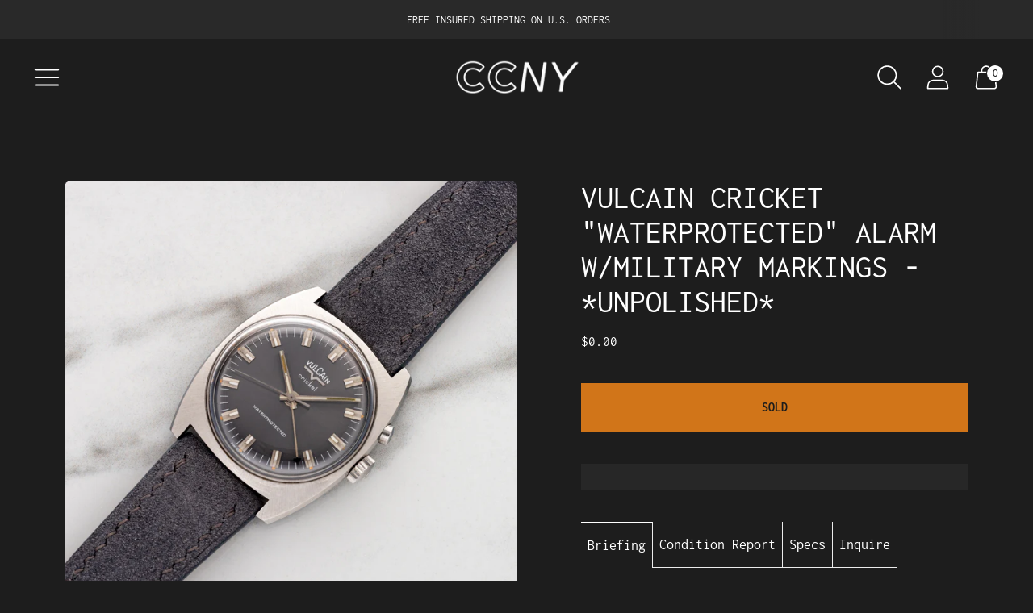

--- FILE ---
content_type: text/css
request_url: https://collectorscornerny.com/cdn/shop/t/9/assets/custom.css?v=99703136509217217621681848680
body_size: -599
content:
/* Use this file to add custom css to the theme. */
.authorAttribution a {
  text-decoration:underline;
  color:#000;
}

--- FILE ---
content_type: application/javascript
request_url: https://js.upload.io/uploader/v3
body_size: 35312
content:
/*! For license information please see v3.js.LICENSE.txt */
!function(e,t){if("object"==typeof exports&&"object"==typeof module)module.exports=t();else if("function"==typeof define&&define.amd)define([],t);else{var n=t();for(var r in n)("object"==typeof exports?exports:e)[r]=n[r]}}(self,(function(){return function(){var e={770:function(e){"use strict";var t=[];function n(e){for(var n=-1,r=0;r<t.length;r++)if(t[r].identifier===e){n=r;break}return n}function r(e,r){for(var i={},a=[],l=0;l<e.length;l++){var u=e[l],c=r.base?u[0]+r.base:u[0],s=i[c]||0,d="".concat(c," ").concat(s);i[c]=s+1;var f=n(d),p={css:u[1],media:u[2],sourceMap:u[3],supports:u[4],layer:u[5]};if(-1!==f)t[f].references++,t[f].updater(p);else{var m=o(p,r);r.byIndex=l,t.splice(l,0,{identifier:d,updater:m,references:1})}a.push(d)}return a}function o(e,t){var n=t.domAPI(t);return n.update(e),function(t){if(t){if(t.css===e.css&&t.media===e.media&&t.sourceMap===e.sourceMap&&t.supports===e.supports&&t.layer===e.layer)return;n.update(e=t)}else n.remove()}}e.exports=function(e,o){var i=r(e=e||[],o=o||{});return function(e){e=e||[];for(var a=0;a<i.length;a++){var l=n(i[a]);t[l].references--}for(var u=r(e,o),c=0;c<i.length;c++){var s=n(i[c]);0===t[s].references&&(t[s].updater(),t.splice(s,1))}i=u}}},585:function(e){"use strict";e.exports=function(e){if("undefined"!=typeof document){var t=document.createElement("style");return e.setAttributes(t,e.attributes),e.insert(t,e.options),t}}},218:function(e,t,n){"use strict";e.exports=function(e){var t=n.nc;t&&e.setAttribute("nonce",t)}},359:function(e){"use strict";e.exports=function(e){var t=e.insertStyleElement(e);return{update:function(n){!function(e,t,n){var r="";n.supports&&(r+="@supports (".concat(n.supports,") {")),n.media&&(r+="@media ".concat(n.media," {"));var o=void 0!==n.layer;o&&(r+="@layer".concat(n.layer.length>0?" ".concat(n.layer):""," {")),r+=n.css,o&&(r+="}"),n.media&&(r+="}"),n.supports&&(r+="}"),t.styleTagTransform(r,e,t.options)}(t,e,n)},remove:function(){!function(e){if(null===e.parentNode)return!1;e.parentNode.removeChild(e)}(t)}}}},268:function(e){"use strict";e.exports=function(e,t){if(void 0!==t)if(t.styleSheet)t.styleSheet.cssText=e;else{for(;t.firstChild;)t.removeChild(t.firstChild);t.appendChild(document.createTextNode(e))}}},90:function(e){e.exports=function(){"use strict";var e={"./src/index.ts":function(e,t,n){function r(e,t,n){return n?t?t(e):e:(e&&e.then||(e=Promise.resolve(e)),t?e.then(t):e)}function o(e){return function(){for(var t=[],n=0;n<arguments.length;n++)t[n]=arguments[n];try{return Promise.resolve(e.apply(this,t))}catch(e){return Promise.reject(e)}}}n.r(t),n.d(t,{beginMultipartUpload:function(){return g},completeUploadPart:function(){return m},getUploadPart:function(){return p},request:function(){return i}});var i=o((function(e,t){var n=function(e,t){var n,r,o=t.path.replace(/[:]/g,"_"),i="".concat(e.BASE).concat(o);return t.query?"".concat(i).concat((n=t.query,r=[],Object.keys(n).forEach((function(e){var t=n[e];(function(e){return null!=e})(t)&&(Array.isArray(t)?t.forEach((function(t){r.push("".concat(encodeURIComponent(e),"=").concat(encodeURIComponent(String(t))))})):r.push("".concat(encodeURIComponent(e),"=").concat(encodeURIComponent(String(t)))))})),r.length>0?"?".concat(r.join("&")):"")):i}(e,t);return r(a(e,t,n),(function(e){var r,o,i=(o=(r=e).getResponseHeader(c))?o.toLowerCase().startsWith(s)?JSON.parse(r.responseText):r.responseText:null,a=function(e,t){return t?e.getResponseHeader(t):null}(e,t.responseHeader);return{url:n,ok:e.status>=200&&e.status<300,status:e.status,statusText:e.statusText,body:a||i}}))})),a=o((function(e,t,n){var o=new XMLHttpRequest;return o.open(t.method,n,!0),o.withCredentials=e.WITH_CREDENTIALS,r(l(e,t),(function(e){return e.forEach((function(e,t){o.setRequestHeader(t,e)})),new Promise((function(e){o.onreadystatechange=function(){o.readyState===XMLHttpRequest.DONE&&e(o)},o.send(function(e){if(e.body)return JSON.stringify(e.body)}(t))}))}))})),l=o((function(e,t){return r(u(t,e.USERNAME),(function(n){return r(u(t,e.PASSWORD),(function(o){return r(u(t,e.HEADERS),(function(e){var r=new Headers(Object.assign(Object.assign({Accept:s},e),t.headers));if(d(n)&&d(o)){var i=btoa("".concat(n,":").concat(o));r.append("Authorization","Basic ".concat(i))}return t.body&&r.append(c,s),r}))}))}))})),u=o((function(e,t){return"function"==typeof t?t(e):t})),c="Content-Type",s="application/json";function d(e){return"string"==typeof e&&""!==e}function f(e){return function(){for(var t=[],n=0;n<arguments.length;n++)t[n]=arguments[n];try{return Promise.resolve(e.apply(this,t))}catch(e){return Promise.reject(e)}}}var p=f((function(e,t,n,r){return i(e,{method:"GET",path:"".concat(h).concat(t).concat(y,"/").concat(n).concat(v).concat(r)})})),m=f((function(e,t,n,r,o){return i(e,{method:"PUT",path:"".concat(h).concat(t).concat(y,"/").concat(n).concat(v).concat(r),body:o})})),g=f((function(e,t,n){return i(e,{method:"POST",path:"".concat(h).concat(t).concat(y),body:n})})),h="/v2/accounts/",y="/uploads",v="/parts/"}},t={};function n(r){if(t[r])return t[r].exports;var o=t[r]={exports:{}};return e[r](o,o.exports,n),o.exports}return n.d=function(e,t){for(var r in t)n.o(t,r)&&!n.o(e,r)&&Object.defineProperty(e,r,{enumerable:!0,get:t[r]})},n.o=function(e,t){return Object.prototype.hasOwnProperty.call(e,t)},n.r=function(e){"undefined"!=typeof Symbol&&Symbol.toStringTag&&Object.defineProperty(e,Symbol.toStringTag,{value:"Module"}),Object.defineProperty(e,"__esModule",{value:!0})},n("./src/index.ts")}()},888:function(e,t,n){"use strict";n.d(t,{Nf:function(){return Zt},Qm:function(){return Kn},_F:function(){return H}});var r,o,i,a,l,u,c={},s=[],d=/acit|ex(?:s|g|n|p|$)|rph|grid|ows|mnc|ntw|ine[ch]|zoo|^ord|itera/i;function f(e,t){for(var n in t)e[n]=t[n];return e}function p(e){var t=e.parentNode;t&&t.removeChild(e)}function m(e,t,n){var o,i,a,l={};for(a in t)"key"==a?o=t[a]:"ref"==a?i=t[a]:l[a]=t[a];if(arguments.length>2&&(l.children=arguments.length>3?r.call(arguments,2):n),"function"==typeof e&&null!=e.defaultProps)for(a in e.defaultProps)void 0===l[a]&&(l[a]=e.defaultProps[a]);return g(e,l,o,i,null)}function g(e,t,n,r,a){var l={type:e,props:t,key:n,ref:r,__k:null,__:null,__b:0,__e:null,__d:void 0,__c:null,__h:null,constructor:void 0,__v:null==a?++i:a};return null==a&&null!=o.vnode&&o.vnode(l),l}function h(e){return e.children}function y(e,t){this.props=e,this.context=t}function v(e,t){if(null==t)return e.__?v(e.__,e.__.__k.indexOf(e)+1):null;for(var n;t<e.__k.length;t++)if(null!=(n=e.__k[t])&&null!=n.__e)return n.__e;return"function"==typeof e.type?v(e):null}function b(e){var t,n;if(null!=(e=e.__)&&null!=e.__c){for(e.__e=e.__c.base=null,t=0;t<e.__k.length;t++)if(null!=(n=e.__k[t])&&null!=n.__e){e.__e=e.__c.base=n.__e;break}return b(e)}}function _(e){(!e.__d&&(e.__d=!0)&&a.push(e)&&!M.__r++||u!==o.debounceRendering)&&((u=o.debounceRendering)||l)(M)}function M(){for(var e;M.__r=a.length;)e=a.sort((function(e,t){return e.__v.__b-t.__v.__b})),a=[],e.some((function(e){var t,n,r,o,i,a;e.__d&&(i=(o=(t=e).__v).__e,(a=t.__P)&&(n=[],(r=f({},o)).__v=o.__v+1,S(a,o,r,t.__n,void 0!==a.ownerSVGElement,null!=o.__h?[i]:null,n,null==i?v(o):i,o.__h),L(n,o),o.__e!=i&&b(o)))}))}function w(e,t,n,r,o,i,a,l,u,d){var f,p,m,y,b,_,M,w=r&&r.__k||s,x=w.length;for(n.__k=[],f=0;f<t.length;f++)if(null!=(y=n.__k[f]=null==(y=t[f])||"boolean"==typeof y?null:"string"==typeof y||"number"==typeof y||"bigint"==typeof y?g(null,y,null,null,y):Array.isArray(y)?g(h,{children:y},null,null,null):y.__b>0?g(y.type,y.props,y.key,null,y.__v):y)){if(y.__=n,y.__b=n.__b+1,null===(m=w[f])||m&&y.key==m.key&&y.type===m.type)w[f]=void 0;else for(p=0;p<x;p++){if((m=w[p])&&y.key==m.key&&y.type===m.type){w[p]=void 0;break}m=null}S(e,y,m=m||c,o,i,a,l,u,d),b=y.__e,(p=y.ref)&&m.ref!=p&&(M||(M=[]),m.ref&&M.push(m.ref,null,y),M.push(p,y.__c||b,y)),null!=b?(null==_&&(_=b),"function"==typeof y.type&&y.__k===m.__k?y.__d=u=I(y,u,e):u=j(e,y,m,w,b,u),"function"==typeof n.type&&(n.__d=u)):u&&m.__e==u&&u.parentNode!=e&&(u=v(m))}for(n.__e=_,f=x;f--;)null!=w[f]&&("function"==typeof n.type&&null!=w[f].__e&&w[f].__e==n.__d&&(n.__d=v(r,f+1)),C(w[f],w[f]));if(M)for(f=0;f<M.length;f++)k(M[f],M[++f],M[++f])}function I(e,t,n){for(var r,o=e.__k,i=0;o&&i<o.length;i++)(r=o[i])&&(r.__=e,t="function"==typeof r.type?I(r,t,n):j(n,r,r,o,r.__e,t));return t}function x(e,t){return t=t||[],null==e||"boolean"==typeof e||(Array.isArray(e)?e.some((function(e){x(e,t)})):t.push(e)),t}function j(e,t,n,r,o,i){var a,l,u;if(void 0!==t.__d)a=t.__d,t.__d=void 0;else if(null==n||o!=i||null==o.parentNode)e:if(null==i||i.parentNode!==e)e.appendChild(o),a=null;else{for(l=i,u=0;(l=l.nextSibling)&&u<r.length;u+=2)if(l==o)break e;e.insertBefore(o,i),a=i}return void 0!==a?a:o.nextSibling}function N(e,t,n){"-"===t[0]?e.setProperty(t,n):e[t]=null==n?"":"number"!=typeof n||d.test(t)?n:n+"px"}function A(e,t,n,r,o){var i;e:if("style"===t)if("string"==typeof n)e.style.cssText=n;else{if("string"==typeof r&&(e.style.cssText=r=""),r)for(t in r)n&&t in n||N(e.style,t,"");if(n)for(t in n)r&&n[t]===r[t]||N(e.style,t,n[t])}else if("o"===t[0]&&"n"===t[1])i=t!==(t=t.replace(/Capture$/,"")),t=t.toLowerCase()in e?t.toLowerCase().slice(2):t.slice(2),e.l||(e.l={}),e.l[t+i]=n,n?r||e.addEventListener(t,i?D:T,i):e.removeEventListener(t,i?D:T,i);else if("dangerouslySetInnerHTML"!==t){if(o)t=t.replace(/xlink[H:h]/,"h").replace(/sName$/,"s");else if("href"!==t&&"list"!==t&&"form"!==t&&"tabIndex"!==t&&"download"!==t&&t in e)try{e[t]=null==n?"":n;break e}catch(e){}"function"==typeof n||(null!=n&&(!1!==n||"a"===t[0]&&"r"===t[1])?e.setAttribute(t,n):e.removeAttribute(t))}}function T(e){this.l[e.type+!1](o.event?o.event(e):e)}function D(e){this.l[e.type+!0](o.event?o.event(e):e)}function S(e,t,n,r,i,a,l,u,c){var s,d,p,m,g,v,b,_,M,I,x,j=t.type;if(void 0!==t.constructor)return null;null!=n.__h&&(c=n.__h,u=t.__e=n.__e,t.__h=null,a=[u]),(s=o.__b)&&s(t);try{e:if("function"==typeof j){if(_=t.props,M=(s=j.contextType)&&r[s.__c],I=s?M?M.props.value:s.__:r,n.__c?b=(d=t.__c=n.__c).__=d.__E:("prototype"in j&&j.prototype.render?t.__c=d=new j(_,I):(t.__c=d=new y(_,I),d.constructor=j,d.render=O),M&&M.sub(d),d.props=_,d.state||(d.state={}),d.context=I,d.__n=r,p=d.__d=!0,d.__h=[]),null==d.__s&&(d.__s=d.state),null!=j.getDerivedStateFromProps&&(d.__s==d.state&&(d.__s=f({},d.__s)),f(d.__s,j.getDerivedStateFromProps(_,d.__s))),m=d.props,g=d.state,p)null==j.getDerivedStateFromProps&&null!=d.componentWillMount&&d.componentWillMount(),null!=d.componentDidMount&&d.__h.push(d.componentDidMount);else{if(null==j.getDerivedStateFromProps&&_!==m&&null!=d.componentWillReceiveProps&&d.componentWillReceiveProps(_,I),!d.__e&&null!=d.shouldComponentUpdate&&!1===d.shouldComponentUpdate(_,d.__s,I)||t.__v===n.__v){d.props=_,d.state=d.__s,t.__v!==n.__v&&(d.__d=!1),d.__v=t,t.__e=n.__e,t.__k=n.__k,t.__k.forEach((function(e){e&&(e.__=t)})),d.__h.length&&l.push(d);break e}null!=d.componentWillUpdate&&d.componentWillUpdate(_,d.__s,I),null!=d.componentDidUpdate&&d.__h.push((function(){d.componentDidUpdate(m,g,v)}))}d.context=I,d.props=_,d.state=d.__s,(s=o.__r)&&s(t),d.__d=!1,d.__v=t,d.__P=e,s=d.render(d.props,d.state,d.context),d.state=d.__s,null!=d.getChildContext&&(r=f(f({},r),d.getChildContext())),p||null==d.getSnapshotBeforeUpdate||(v=d.getSnapshotBeforeUpdate(m,g)),x=null!=s&&s.type===h&&null==s.key?s.props.children:s,w(e,Array.isArray(x)?x:[x],t,n,r,i,a,l,u,c),d.base=t.__e,t.__h=null,d.__h.length&&l.push(d),b&&(d.__E=d.__=null),d.__e=!1}else null==a&&t.__v===n.__v?(t.__k=n.__k,t.__e=n.__e):t.__e=z(n.__e,t,n,r,i,a,l,c);(s=o.diffed)&&s(t)}catch(e){t.__v=null,(c||null!=a)&&(t.__e=u,t.__h=!!c,a[a.indexOf(u)]=null),o.__e(e,t,n)}}function L(e,t){o.__c&&o.__c(t,e),e.some((function(t){try{e=t.__h,t.__h=[],e.some((function(e){e.call(t)}))}catch(e){o.__e(e,t.__v)}}))}function z(e,t,n,o,i,a,l,u){var s,d,f,m=n.props,g=t.props,h=t.type,y=0;if("svg"===h&&(i=!0),null!=a)for(;y<a.length;y++)if((s=a[y])&&"setAttribute"in s==!!h&&(h?s.localName===h:3===s.nodeType)){e=s,a[y]=null;break}if(null==e){if(null===h)return document.createTextNode(g);e=i?document.createElementNS("http://www.w3.org/2000/svg",h):document.createElement(h,g.is&&g),a=null,u=!1}if(null===h)m===g||u&&e.data===g||(e.data=g);else{if(a=a&&r.call(e.childNodes),d=(m=n.props||c).dangerouslySetInnerHTML,f=g.dangerouslySetInnerHTML,!u){if(null!=a)for(m={},y=0;y<e.attributes.length;y++)m[e.attributes[y].name]=e.attributes[y].value;(f||d)&&(f&&(d&&f.__html==d.__html||f.__html===e.innerHTML)||(e.innerHTML=f&&f.__html||""))}if(function(e,t,n,r,o){var i;for(i in n)"children"===i||"key"===i||i in t||A(e,i,null,n[i],r);for(i in t)o&&"function"!=typeof t[i]||"children"===i||"key"===i||"value"===i||"checked"===i||n[i]===t[i]||A(e,i,t[i],n[i],r)}(e,g,m,i,u),f)t.__k=[];else if(y=t.props.children,w(e,Array.isArray(y)?y:[y],t,n,o,i&&"foreignObject"!==h,a,l,a?a[0]:n.__k&&v(n,0),u),null!=a)for(y=a.length;y--;)null!=a[y]&&p(a[y]);u||("value"in g&&void 0!==(y=g.value)&&(y!==m.value||y!==e.value||"progress"===h&&!y)&&A(e,"value",y,m.value,!1),"checked"in g&&void 0!==(y=g.checked)&&y!==e.checked&&A(e,"checked",y,m.checked,!1))}return e}function k(e,t,n){try{"function"==typeof e?e(t):e.current=t}catch(e){o.__e(e,n)}}function C(e,t,n){var r,i;if(o.unmount&&o.unmount(e),(r=e.ref)&&(r.current&&r.current!==e.__e||k(r,null,t)),null!=(r=e.__c)){if(r.componentWillUnmount)try{r.componentWillUnmount()}catch(e){o.__e(e,t)}r.base=r.__P=null}if(r=e.__k)for(i=0;i<r.length;i++)r[i]&&C(r[i],t,"function"!=typeof e.type);n||null==e.__e||p(e.__e),e.__e=e.__d=void 0}function O(e,t,n){return this.constructor(e,n)}function E(e,t,n){var i,a,l;o.__&&o.__(e,t),a=(i="function"==typeof n)?null:n&&n.__k||t.__k,l=[],S(t,e=(!i&&n||t).__k=m(h,null,[e]),a||c,c,void 0!==t.ownerSVGElement,!i&&n?[n]:a?null:t.firstChild?r.call(t.childNodes):null,l,!i&&n?n:a?a.__e:t.firstChild,i),L(l,e)}r=s.slice,o={__e:function(e,t){for(var n,r,o;t=t.__;)if((n=t.__c)&&!n.__)try{if((r=n.constructor)&&null!=r.getDerivedStateFromError&&(n.setState(r.getDerivedStateFromError(e)),o=n.__d),null!=n.componentDidCatch&&(n.componentDidCatch(e),o=n.__d),o)return n.__E=n}catch(t){e=t}throw e}},i=0,y.prototype.setState=function(e,t){var n;n=null!=this.__s&&this.__s!==this.state?this.__s:this.__s=f({},this.state),"function"==typeof e&&(e=e(f({},n),this.props)),e&&f(n,e),null!=e&&this.__v&&(t&&this.__h.push(t),_(this))},y.prototype.forceUpdate=function(e){this.__v&&(this.__e=!0,e&&this.__h.push(e),_(this))},y.prototype.render=h,a=[],l="function"==typeof Promise?Promise.prototype.then.bind(Promise.resolve()):setTimeout,M.__r=0;var P=0;function Z(e,t,n,r,i){var a,l,u={};for(l in t)"ref"==l?a=t[l]:u[l]=t[l];var c={type:e,props:u,key:n,ref:a,__k:null,__:null,__b:0,__e:null,__d:void 0,__c:null,__h:null,constructor:void 0,__v:--P,__source:r,__self:i};if("function"==typeof e&&(a=e.defaultProps))for(l in a)void 0===u[l]&&(u[l]=a[l]);return o.vnode&&o.vnode(c),c}var U,Y,G,F,B,W,Q,R=n(502),H={"error!":"Error!",done:"Done",addAnotherFile:"Add another file...",addAnotherImage:"Add another image...",cancel:"cancel",cancelInPreviewWindow:"Cancel","cancelled!":"cancelled",continue:"Continue",customValidationFailed:"Failed to validate file.",crop:"Crop",finish:"Finished",finishIcon:!0,image:"Image",maxFilesReached:"Maximum number of files:",maxImagesReached:"Maximum number of images:",maxSize:"File size limit:",next:"Next",of:"of",orDragDropFile:"...or drag and drop a file.",orDragDropFiles:"...or drag and drop files.",orDragDropImage:"...or drag and drop an image.",orDragDropImages:"...or drag and drop images.",pleaseWait:"Please wait...","removed!":"removed",remove:"remove",skip:"Skip",unsupportedFileType:"File type not supported.",uploadFile:"Upload a File",uploadFiles:"Upload a File",uploadImage:"Upload an Image",uploadImages:"Upload an Image",processingFile:"Processing file..."};function V(e,t){return function(e){if(Array.isArray(e))return e}(e)||function(e,t){var n=null==e?null:"undefined"!=typeof Symbol&&e[Symbol.iterator]||e["@@iterator"];if(null!=n){var r,o,i=[],a=!0,l=!1;try{for(n=n.call(e);!(a=(r=n.next()).done)&&(i.push(r.value),!t||i.length!==t);a=!0);}catch(e){l=!0,o=e}finally{try{a||null==n.return||n.return()}finally{if(l)throw o}}return i}}(e,t)||function(e,t){if(e){if("string"==typeof e)return J(e,t);var n=Object.prototype.toString.call(e).slice(8,-1);return"Object"===n&&e.constructor&&(n=e.constructor.name),"Map"===n||"Set"===n?Array.from(e):"Arguments"===n||/^(?:Ui|I)nt(?:8|16|32)(?:Clamped)?Array$/.test(n)?J(e,t):void 0}}(e,t)||function(){throw new TypeError("Invalid attempt to destructure non-iterable instance.\nIn order to be iterable, non-array objects must have a [Symbol.iterator]() method.")}()}function J(e,t){(null==t||t>e.length)&&(t=e.length);for(var n=0,r=new Array(t);n<t;n++)r[n]=e[n];return r}function X(e,t,n){return n?t?t(e):e:(e&&e.then||(e=Promise.resolve(e)),t?e.then(t):e)}!function(e){e.from=function(e){var t,n,r,o,i,a,l,u,c,s=null!==(n=null===(t=null==e?void 0:e.images)||void 0===t?void 0:t.cropShape)&&void 0!==n?n:"rect",d=null===(o=null===(r=null==e?void 0:e.images)||void 0===r?void 0:r.crop)||void 0===o||o;return{images:{crop:d,cropFilePath:null!==(a=null===(i=null==e?void 0:e.images)||void 0===i?void 0:i.cropFilePath)&&void 0!==a?a:function(e){return"".concat(e.filePath,".crop")},cropRatio:"circ"===s?1:null===(l=null==e?void 0:e.images)||void 0===l?void 0:l.cropRatio,cropShape:s,preview:null!==(c=null===(u=null==e?void 0:e.images)||void 0===u?void 0:u.preview)&&void 0!==c?c:d}}}}(U||(U={})),function(e){e.from=function(e){var t,n,r,o,i,a,l,u,c,s,d,f,p,m="#377dff",g=null!==(t=null==e?void 0:e.primary)&&void 0!==t?t:m;try{p=function(e,t){var n=function(e){e=e.replace(/^#?([a-f\d])([a-f\d])([a-f\d])$/i,(function(e,t,n,r){return"".concat(t).concat(t).concat(n).concat(n).concat(r).concat(r)}));var t=/^#?([a-f\d]{2})([a-f\d]{2})([a-f\d]{2})$/i.exec(e);if(null===t)throw new Error("Invalid color code: ".concat(e));return[parseInt(t[1],16),parseInt(t[2],16),parseInt(t[3],16)]}(e),r=V(n,3),o=function(e,t,n){var r=Math.max(e,t,n),o=r-Math.min(e,t,n),i=o&&(r===e?(t-n)/o:r===t?2+(n-e)/o:4+(e-t)/o);return[60*(i<0?i+6:i),r&&o/r,r]}(r[0],r[1],r[2]),i=V(o,3),a=i[0],l=i[1],u=i[2],c=function(e){return Math.min(1,Math.max(0,e))},s=function(e,t,n){var r=function(r){var o=arguments.length>1&&void 0!==arguments[1]?arguments[1]:(r+e/60)%6;return n-n*t*Math.max(Math.min(o,4-o,1),0)};return[r(5),r(3),r(1)]}(a,c(l+-1*t),255*c(u/255+t)).map(Math.round),d=V(s,3),f=d[0],p=d[1],m=d[2];return"rgb(".concat(f,", ").concat(p,", ").concat(m,")")}(g,.1)}catch(e){console.error("Invalid hex code '".concat(g,"', using default colours.")),g=m,p="#528fff"}return{primary:g,active:null!==(n=null==e?void 0:e.active)&&void 0!==n?n:p,error:null!==(r=null==e?void 0:e.error)&&void 0!==r?r:"#d23f4d",shade100:null!==(o=null==e?void 0:e.shade100)&&void 0!==o?o:"#333",shade200:null!==(i=null==e?void 0:e.shade200)&&void 0!==i?i:"#7a7a7a",shade300:null!==(a=null==e?void 0:e.shade300)&&void 0!==a?a:"#999",shade400:null!==(l=null==e?void 0:e.shade400)&&void 0!==l?l:"#a5a6a8",shade500:null!==(u=null==e?void 0:e.shade500)&&void 0!==u?u:"#d3d3d3",shade600:null!==(c=null==e?void 0:e.shade600)&&void 0!==c?c:"#dddddd",shade700:null!==(s=null==e?void 0:e.shade700)&&void 0!==s?s:"#f0f0f0",shade800:null!==(d=null==e?void 0:e.shade800)&&void 0!==d?d:"#f8f8f8",shade900:null!==(f=null==e?void 0:e.shade900)&&void 0!==f?f:"#fff"}}}(Y||(Y={})),function(e){e.from=function(e){var t;return{base:null!==(t=null==e?void 0:e.base)&&void 0!==t?t:16}}}(G||(G={})),function(e){e.from=function(e){var t;return{base:null!==(t=null==e?void 0:e.base)&&void 0!==t?t:"-apple-system, blinkmacsystemfont, Segoe UI, helvetica, arial, sans-serif, Apple Color Emoji, Segoe UI Emoji, Segoe UI Symbol"}}}(F||(F={})),function(e){e.from=function(e){return{colors:Y.from(null==e?void 0:e.colors),fontFamilies:F.from(null==e?void 0:e.fontFamilies),fontSizes:G.from(null==e?void 0:e.fontSizes)}}}(B||(B={})),function(e){e.from=function(e){var t,n,r,o,i,a,l,u,c,s=null!==(t=e.layout)&&void 0!==t?t:"modal",d=null!==(n=e.multi)&&void 0!==n?n:void 0!==e.maxFileCount&&e.maxFileCount>1;return{container:e.container,editor:U.from(e.editor),layout:s,locale:Object.assign(Object.assign({},H),e.locale),maxFileCount:e.maxFileCount,maxFileSizeBytes:e.maxFileSizeBytes,metadata:e.metadata,mimeTypes:null===(r=e.mimeTypes)||void 0===r?void 0:r.map((function(e){return e.trim().toLowerCase()})),multi:d,onInit:null!==(o=e.onInit)&&void 0!==o?o:function(){},onUpdate:null!==(i=e.onUpdate)&&void 0!==i?i:function(){},onPreUpload:(c=function(t){var n=e.onValidate,r=e.onPreUpload;return X(void 0===n?{}:n(t),(function(e){var o=Object.assign({},void 0===n?e:{errorMessage:e});return X(void 0===r?{}:r(t),(function(e){return Object.assign(o,e)}),void 0===r)}),void 0===n)},function(){for(var e=[],t=0;t<arguments.length;t++)e[t]=arguments[t];try{return Promise.resolve(c.apply(this,e))}catch(e){return Promise.reject(e)}}),path:e.path,showFinishButton:null!==(a=e.showFinishButton)&&void 0!==a?a:!!d&&"modal"===s,showRemoveButton:null===(l=e.showRemoveButton)||void 0===l||l,styles:B.from(e.styles),tags:null!==(u=e.tags)&&void 0!==u?u:[]}}}(W||(W={})),function(e){e.isUploadInstance=function(e){return"function"==typeof e.uploadFile}}(Q||(Q={}));var $=n(770),q=n.n($),K=n(359),ee=n.n(K),te=n(218),ne=n.n(te),re=n(585),oe=n.n(re),ie=n(268),ae=n.n(ie),le=n(611),ue={};ue.styleTagTransform=ae(),ue.setAttributes=ne(),ue.insert=function(e){"undefined"!=typeof document&&document.head.appendChild(e)},ue.domAPI=ee(),ue.insertStyleElement=oe(),q()(le.Z,ue),le.Z&&le.Z.locals&&le.Z.locals;var ce=n(184),se=n.n(ce),de=n(129),fe={};fe.styleTagTransform=ae(),fe.setAttributes=ne(),fe.insert=function(e){"undefined"!=typeof document&&document.head.appendChild(e)},fe.domAPI=ee(),fe.insertStyleElement=oe(),q()(de.Z,fe),de.Z&&de.Z.locals&&de.Z.locals;var pe,me,ge,he=function(e){var t=e.className,n=e.width,r=e.height,o=600-n,i=400-r,a=50-e.notchSize;return Z("svg",Object.assign({width:n,height:r,className:t,xmlns:"http://www.w3.org/2000/svg"},{children:[Z("defs",{children:[Z("path",{d:"M76 99h".concat(536-(o-a),"a7 7 0 0 1 7 7v").concat(36-a,"a7 7 0 0 0 7 7h").concat(36-a,"a7 7 0 0 1 7 7v").concat(336-(i-a),"a7 7 0 0 1-7 7H76a7 7 0 0 1-7-7V106a7 7 0 0 1 7-7Z"),id:"rectWithNotch"}),Z("mask",Object.assign({id:"rectWithNotchMask",maskContentUnits:"userSpaceOnUse",maskUnits:"objectBoundingBox",x:"0",y:"0",width:n,height:r,fill:"#fff"},{children:Z("use",{xlinkHref:"#rectWithNotch"})}))]}),Z("use",{mask:"url(#rectWithNotchMask)",xlinkHref:"#rectWithNotch",transform:"translate(-69 -99)",stroke:"currentColor",strokeWidth:"4",fill:"none",fillRule:"evenodd",strokeDasharray:"4"})]}))},ye=function(e){var t=e.closeButtonSize,n=e.isDragging,r=e.dimensions;return void 0===r?Z(h,{}):Z(he,{width:r.width,height:r.height,notchSize:t,className:se()("uploader__widget-base__modal-bg",{"uploader__widget-base__modal-bg--dragging":n})})},ve=0,be=[],_e=o.__b,Me=o.__r,we=o.diffed,Ie=o.__c,xe=o.unmount;function je(e,t){o.__h&&o.__h(me,e,ve||t),ve=0;var n=me.__H||(me.__H={__:[],__h:[]});return e>=n.__.length&&n.__.push({}),n.__[e]}function Ne(e){return ve=1,function(e,t,n){var r=je(pe++,2);return r.t=e,r.__c||(r.__=[n?n(t):Oe(void 0,t),function(e){var t=r.t(r.__[0],e);r.__[0]!==t&&(r.__=[t,r.__[1]],r.__c.setState({}))}],r.__c=me),r.__}(Oe,e)}function Ae(e,t){var n=je(pe++,3);!o.__s&&Ce(n.__H,t)&&(n.__=e,n.__H=t,me.__H.__h.push(n))}function Te(e,t){var n=je(pe++,4);!o.__s&&Ce(n.__H,t)&&(n.__=e,n.__H=t,me.__h.push(n))}function De(e,t){return ve=8,function(e,t){var n=je(pe++,7);return Ce(n.__H,t)&&(n.__=e(),n.__H=t,n.__h=e),n.__}((function(){return e}),t)}function Se(){for(var e;e=be.shift();)if(e.__P)try{e.__H.__h.forEach(ze),e.__H.__h.forEach(ke),e.__H.__h=[]}catch(t){e.__H.__h=[],o.__e(t,e.__v)}}o.__b=function(e){me=null,_e&&_e(e)},o.__r=function(e){Me&&Me(e),pe=0;var t=(me=e.__c).__H;t&&(t.__h.forEach(ze),t.__h.forEach(ke),t.__h=[])},o.diffed=function(e){we&&we(e);var t=e.__c;t&&t.__H&&t.__H.__h.length&&(1!==be.push(t)&&ge===o.requestAnimationFrame||((ge=o.requestAnimationFrame)||function(e){var t,n=function(){clearTimeout(r),Le&&cancelAnimationFrame(t),setTimeout(e)},r=setTimeout(n,100);Le&&(t=requestAnimationFrame(n))})(Se)),me=null},o.__c=function(e,t){t.some((function(e){try{e.__h.forEach(ze),e.__h=e.__h.filter((function(e){return!e.__||ke(e)}))}catch(n){t.some((function(e){e.__h&&(e.__h=[])})),t=[],o.__e(n,e.__v)}})),Ie&&Ie(e,t)},o.unmount=function(e){xe&&xe(e);var t,n=e.__c;n&&n.__H&&(n.__H.__.forEach((function(e){try{ze(e)}catch(e){t=e}})),t&&o.__e(t,n.__v))};var Le="function"==typeof requestAnimationFrame;function ze(e){var t=me,n=e.__c;"function"==typeof n&&(e.__c=void 0,n()),me=t}function ke(e){var t=me;e.__c=e.__(),me=t}function Ce(e,t){return!e||e.length!==t.length||t.some((function(t,n){return t!==e[n]}))}function Oe(e,t){return"function"==typeof t?t(e):t}function Ee(e,t){for(var n in e)if("__source"!==n&&!(n in t))return!0;for(var r in t)if("__source"!==r&&e[r]!==t[r])return!0;return!1}function Pe(e){this.props=e}(Pe.prototype=new y).isPureReactComponent=!0,Pe.prototype.shouldComponentUpdate=function(e,t){return Ee(this.props,e)||Ee(this.state,t)};var Ze=o.__b;o.__b=function(e){e.type&&e.type.__f&&e.ref&&(e.props.ref=e.ref,e.ref=null),Ze&&Ze(e)},"undefined"!=typeof Symbol&&Symbol.for&&Symbol.for("react.forward_ref");var Ue=o.__e;o.__e=function(e,t,n){if(e.then)for(var r,o=t;o=o.__;)if((r=o.__c)&&r.__c)return null==t.__e&&(t.__e=n.__e,t.__k=n.__k),r.__c(e,t);Ue(e,t,n)};var Ye=o.unmount;function Ge(){this.__u=0,this.t=null,this.__b=null}function Fe(e){var t=e.__.__c;return t&&t.__e&&t.__e(e)}function Be(){this.u=null,this.o=null}o.unmount=function(e){var t=e.__c;t&&t.__R&&t.__R(),t&&!0===e.__h&&(e.type=null),Ye&&Ye(e)},(Ge.prototype=new y).__c=function(e,t){var n=t.__c,r=this;null==r.t&&(r.t=[]),r.t.push(n);var o=Fe(r.__v),i=!1,a=function(){i||(i=!0,n.__R=null,o?o(l):l())};n.__R=a;var l=function(){if(!--r.__u){if(r.state.__e){var e=r.state.__e;r.__v.__k[0]=function e(t,n,r){return t&&(t.__v=null,t.__k=t.__k&&t.__k.map((function(t){return e(t,n,r)})),t.__c&&t.__c.__P===n&&(t.__e&&r.insertBefore(t.__e,t.__d),t.__c.__e=!0,t.__c.__P=r)),t}(e,e.__c.__P,e.__c.__O)}var t;for(r.setState({__e:r.__b=null});t=r.t.pop();)t.forceUpdate()}},u=!0===t.__h;r.__u++||u||r.setState({__e:r.__b=r.__v.__k[0]}),e.then(a,a)},Ge.prototype.componentWillUnmount=function(){this.t=[]},Ge.prototype.render=function(e,t){if(this.__b){if(this.__v.__k){var n=document.createElement("div"),r=this.__v.__k[0].__c;this.__v.__k[0]=function e(t,n,r){return t&&(t.__c&&t.__c.__H&&(t.__c.__H.__.forEach((function(e){"function"==typeof e.__c&&e.__c()})),t.__c.__H=null),null!=(t=function(e,t){for(var n in t)e[n]=t[n];return e}({},t)).__c&&(t.__c.__P===r&&(t.__c.__P=n),t.__c=null),t.__k=t.__k&&t.__k.map((function(t){return e(t,n,r)}))),t}(this.__b,n,r.__O=r.__P)}this.__b=null}var o=t.__e&&m(h,null,e.fallback);return o&&(o.__h=null),[m(h,null,t.__e?null:e.children),o]};var We=function(e,t,n){if(++n[1]===n[0]&&e.o.delete(t),e.props.revealOrder&&("t"!==e.props.revealOrder[0]||!e.o.size))for(n=e.u;n;){for(;n.length>3;)n.pop()();if(n[1]<n[0])break;e.u=n=n[2]}};(Be.prototype=new y).__e=function(e){var t=this,n=Fe(t.__v),r=t.o.get(e);return r[0]++,function(o){var i=function(){t.props.revealOrder?(r.push(o),We(t,e,r)):o()};n?n(i):i()}},Be.prototype.render=function(e){this.u=null,this.o=new Map;var t=x(e.children);e.revealOrder&&"b"===e.revealOrder[0]&&t.reverse();for(var n=t.length;n--;)this.o.set(t[n],this.u=[1,0,this.u]);return e.children},Be.prototype.componentDidUpdate=Be.prototype.componentDidMount=function(){var e=this;this.o.forEach((function(t,n){We(e,n,t)}))};var Qe="undefined"!=typeof Symbol&&Symbol.for&&Symbol.for("react.element")||60103,Re=/^(?:accent|alignment|arabic|baseline|cap|clip(?!PathU)|color|dominant|fill|flood|font|glyph(?!R)|horiz|marker(?!H|W|U)|overline|paint|stop|strikethrough|stroke|text(?!L)|underline|unicode|units|v|vector|vert|word|writing|x(?!C))[A-Z]/,He="undefined"!=typeof document,Ve=function(e){return("undefined"!=typeof Symbol&&"symbol"==typeof Symbol()?/fil|che|rad/i:/fil|che|ra/i).test(e)};y.prototype.isReactComponent={},["componentWillMount","componentWillReceiveProps","componentWillUpdate"].forEach((function(e){Object.defineProperty(y.prototype,e,{configurable:!0,get:function(){return this["UNSAFE_"+e]},set:function(t){Object.defineProperty(this,e,{configurable:!0,writable:!0,value:t})}})}));var Je=o.event;function Xe(){}function $e(){return this.cancelBubble}function qe(){return this.defaultPrevented}o.event=function(e){return Je&&(e=Je(e)),e.persist=Xe,e.isPropagationStopped=$e,e.isDefaultPrevented=qe,e.nativeEvent=e};var Ke={configurable:!0,get:function(){return this.class}},et=o.vnode;o.vnode=function(e){var t=e.type,n=e.props,r=n;if("string"==typeof t){var o=-1===t.indexOf("-");for(var i in r={},n){var a=n[i];He&&"children"===i&&"noscript"===t||"value"===i&&"defaultValue"in n&&null==a||("defaultValue"===i&&"value"in n&&null==n.value?i="value":"download"===i&&!0===a?a="":/ondoubleclick/i.test(i)?i="ondblclick":/^onchange(textarea|input)/i.test(i+t)&&!Ve(n.type)?i="oninput":/^onfocus$/i.test(i)?i="onfocusin":/^onblur$/i.test(i)?i="onfocusout":/^on(Ani|Tra|Tou|BeforeInp|Compo)/.test(i)?i=i.toLowerCase():o&&Re.test(i)?i=i.replace(/[A-Z0-9]/,"-$&").toLowerCase():null===a&&(a=void 0),r[i]=a)}"select"==t&&r.multiple&&Array.isArray(r.value)&&(r.value=x(n.children).forEach((function(e){e.props.selected=-1!=r.value.indexOf(e.props.value)}))),"select"==t&&null!=r.defaultValue&&(r.value=x(n.children).forEach((function(e){e.props.selected=r.multiple?-1!=r.defaultValue.indexOf(e.props.value):r.defaultValue==e.props.value}))),e.props=r,n.class!=n.className&&(Ke.enumerable="className"in n,null!=n.className&&(r.class=n.className),Object.defineProperty(r,"className",Ke))}e.$$typeof=Qe,et&&et(e)};var tt=o.__r;o.__r=function(e){tt&&tt(e),e.__c};var nt=function(e){var t=e.children,n=e.className,r=e.originalHeight,o=e.originalWidth,i=e.style,a=function(e,t){var n={};for(var r in e)Object.prototype.hasOwnProperty.call(e,r)&&t.indexOf(r)<0&&(n[r]=e[r]);if(null!=e&&"function"==typeof Object.getOwnPropertySymbols){var o=0;for(r=Object.getOwnPropertySymbols(e);o<r.length;o++)t.indexOf(r[o])<0&&Object.prototype.propertyIsEnumerable.call(e,r[o])&&(n[r[o]]=e[r[o]])}return n}(e,["children","className","originalHeight","originalWidth","style"]),l=null==a?void 0:a.width,u=null==a?void 0:a.height;return Z("svg",Object.assign({viewBox:"0 0 ".concat(o," ").concat(r),version:"1.1",xmlns:"http://www.w3.org/2000/svg",className:n,style:Object.assign(Object.assign({},i),void 0!==u?{height:"".concat(u,"px"),width:"".concat(u*(o/r),"px")}:void 0!==l?{width:"".concat(l,"px"),height:"".concat(l*(r/o),"px")}:{})},{children:t}))},rt=function(e){var t=e.className,n=e.width;return Z(nt,Object.assign({originalWidth:27,originalHeight:26,width:null!=n?n:27,className:t},{children:Z("g",Object.assign({transform:"rotate(45 6.547 16.13)",fill:"currentColor",fillRule:"evenodd"},{children:[Z("rect",{x:"7.75",width:"2.5",height:"18",rx:"1.25"}),Z("rect",{transform:"rotate(90 9 9)",x:"7.75",width:"2.5",height:"18",rx:"1.25"})]}))}))},ot=n(289),it={};function at(e,t){return function(e){if(Array.isArray(e))return e}(e)||function(e,t){var n=null==e?null:"undefined"!=typeof Symbol&&e[Symbol.iterator]||e["@@iterator"];if(null!=n){var r,o,i=[],a=!0,l=!1;try{for(n=n.call(e);!(a=(r=n.next()).done)&&(i.push(r.value),!t||i.length!==t);a=!0);}catch(e){l=!0,o=e}finally{try{a||null==n.return||n.return()}finally{if(l)throw o}}return i}}(e,t)||function(e,t){if(e){if("string"==typeof e)return lt(e,t);var n=Object.prototype.toString.call(e).slice(8,-1);return"Object"===n&&e.constructor&&(n=e.constructor.name),"Map"===n||"Set"===n?Array.from(e):"Arguments"===n||/^(?:Ui|I)nt(?:8|16|32)(?:Clamped)?Array$/.test(n)?lt(e,t):void 0}}(e,t)||function(){throw new TypeError("Invalid attempt to destructure non-iterable instance.\nIn order to be iterable, non-array objects must have a [Symbol.iterator]() method.")}()}function lt(e,t){(null==t||t>e.length)&&(t=e.length);for(var n=0,r=new Array(t);n<t;n++)r[n]=e[n];return r}it.styleTagTransform=ae(),it.setAttributes=ne(),it.insert=function(e){"undefined"!=typeof document&&document.head.appendChild(e)},it.domAPI=ee(),it.insertStyleElement=oe(),q()(ot.Z,it),ot.Z&&ot.Z.locals&&ot.Z.locals;var ut=function(e){var t=e.children,n=e.closeModal,r=at(Ne(!1),2),o=r[0],i=r[1],a=at(Ne(!1),2),l=a[0],u=a[1],c=at(Ne(!1),2),s=c[0],d=c[1],f=l&&!o,p=function(){i(!0)};return Ae((function(){l||u(!0)}),[l]),Ae((function(){if(o){var e=setTimeout((function(){n()}),250);return function(){return clearTimeout(e)}}}),[o]),Te((function(){var e=document.documentElement.className,t=document.body.className;return document.documentElement.className="".concat(e," uploader__html"),document.body.className="".concat(t," uploader__body"),function(){document.documentElement.className=e,document.body.className=t}}),[]),Ae((function(){if(f&&!s){var e=window.requestAnimationFrame((function(){d(!0)}));return function(){return window.cancelAnimationFrame(e)}}s&&d(!1)}),[f]),Z(h,{children:[f&&Z("div",{className:se()("uploader__backdrop",{show:s}),onMouseDown:p}),f&&Z("div",Object.assign({className:se()("uploader__modal",{show:s})},{children:[t,Z("div",Object.assign({className:"uploader__modal__close"},{children:Z("a",Object.assign({href:"#close",onClick:function(e){e.preventDefault(),p()}},{children:Z(rt,{width:27})}))}))]}))]})};function ct(e,t){return function(e){if(Array.isArray(e))return e}(e)||function(e,t){var n=null==e?null:"undefined"!=typeof Symbol&&e[Symbol.iterator]||e["@@iterator"];if(null!=n){var r,o,i=[],a=!0,l=!1;try{for(n=n.call(e);!(a=(r=n.next()).done)&&(i.push(r.value),!t||i.length!==t);a=!0);}catch(e){l=!0,o=e}finally{try{a||null==n.return||n.return()}finally{if(l)throw o}}return i}}(e,t)||st(e,t)||function(){throw new TypeError("Invalid attempt to destructure non-iterable instance.\nIn order to be iterable, non-array objects must have a [Symbol.iterator]() method.")}()}function st(e,t){if(e){if("string"==typeof e)return dt(e,t);var n=Object.prototype.toString.call(e).slice(8,-1);return"Object"===n&&e.constructor&&(n=e.constructor.name),"Map"===n||"Set"===n?Array.from(e):"Arguments"===n||/^(?:Ui|I)nt(?:8|16|32)(?:Clamped)?Array$/.test(n)?dt(e,t):void 0}}function dt(e,t){(null==t||t>e.length)&&(t=e.length);for(var n=0,r=new Array(t);n<t;n++)r[n]=e[n];return r}function ft(){var e=ct(Ne(void 0),2),t=e[0],n=e[1],r=De((function(e){n(null!=e?e:void 0)}),[]);return[t,r]}function pt(e,t){var n=ct(ft(),2),r=n[0],o=n[1];return[mt(e,r,r,t),o]}function mt(e,t,n,r){var o,i=ct(Ne(void 0),2),a=i[0],l=i[1];return Te((function(){if(void 0!==t&&void 0!==n){var r=new ResizeObserver((function(){e&&l(function(e){if(void 0!==e){var t=e.getBoundingClientRect();return{width:t.width,height:t.height,x:e.offsetLeft,y:e.offsetTop}}}(t))}));return r.observe(n),function(){return r.disconnect()}}}),[t,e].concat(function(e){if(Array.isArray(e))return dt(e)}(o=r)||function(e){if("undefined"!=typeof Symbol&&null!=e[Symbol.iterator]||null!=e["@@iterator"])return Array.from(e)}(o)||st(o)||function(){throw new TypeError("Invalid attempt to spread non-iterable instance.\nIn order to be iterable, non-array objects must have a [Symbol.iterator]() method.")}())),a}function gt(e,t){(null==t||t>e.length)&&(t=e.length);for(var n=0,r=new Array(t);n<t;n++)r[n]=e[n];return r}var ht=function(e){var t,n,r,o,i=e.children,a=e.htmlProps,l=e.isDraggable,u=e.isDragging,c=e.layout,s=(r=pt(!0,[]),o=2,function(e){if(Array.isArray(e))return e}(r)||function(e,t){var n=null==e?null:"undefined"!=typeof Symbol&&e[Symbol.iterator]||e["@@iterator"];if(null!=n){var r,o,i=[],a=!0,l=!1;try{for(n=n.call(e);!(a=(r=n.next()).done)&&(i.push(r.value),!t||i.length!==t);a=!0);}catch(e){l=!0,o=e}finally{try{a||null==n.return||n.return()}finally{if(l)throw o}}return i}}(r,o)||function(e,t){if(e){if("string"==typeof e)return gt(e,t);var n=Object.prototype.toString.call(e).slice(8,-1);return"Object"===n&&e.constructor&&(n=e.constructor.name),"Map"===n||"Set"===n?Array.from(e):"Arguments"===n||/^(?:Ui|I)nt(?:8|16|32)(?:Clamped)?Array$/.test(n)?gt(e,t):void 0}}(r,o)||function(){throw new TypeError("Invalid attempt to destructure non-iterable instance.\nIn order to be iterable, non-array objects must have a [Symbol.iterator]() method.")}()),d=s[0],f=s[1],p=null!==(n=void 0===d||null===(t=[{width:650,value:"md"},{width:930,value:"lg"}].find((function(e){return d.width<=e.width})))||void 0===t?void 0:t.value)&&void 0!==n?n:"xl";return Z("div",Object.assign({ref:f,className:se()("uploader__widget-base","breakpoint-".concat(p),{"uploader__widget-base--draggable":!0===l&&"modal"!==c,"uploader__widget-base--dragging":!0===u&&"modal"!==c})},a,{children:[!0===l&&"modal"===c&&Z(ye,{isDragging:!0===u,dimensions:d,closeButtonSize:38}),Z("div",Object.assign({className:se()("uploader__widget-base__children",{"uploader__widget-base__children--is-modal":"modal"===c})},{children:i}))]}))},yt=function(e){var t=e.className,n=e.width;return Z(nt,Object.assign({originalWidth:13,originalHeight:10,width:null!=n?n:13,className:t},{children:Z("path",{d:"M6.293.293a.999.999 0 0 0 0 1.414L8.586 4H1a1 1 0 0 0 0 2h7.586L6.293 8.293a.999.999 0 1 0 1.414 1.414L12.414 5 7.707.293a.999.999 0 0 0-1.414 0Z",fill:"currentColor",fillRule:"nonzero"})}))},vt=function(e){var t,n=e.error,r=e.layout,o=(null!==(t=n.message)&&void 0!==t?t:"unknown error").replace("[upload-js] ",""),i=o.toLowerCase().includes("api key");return Z(ht,Object.assign({layout:r,multi:!1},{children:[Z("h1",{children:i?"Almost there...":"Oops!"}),Z("p",{children:o}),i?Z("div",Object.assign({className:"mt-5"},{children:[Z("a",Object.assign({href:"https://www.bytescale.com/get-started",className:"btn btn--primary-outline"},{children:["Get API Key ",Z(yt,{width:12,className:"ml-2"})]}))," "]})):Z(h,{})]}))};function bt(e){return void 0!==e}function _t(e,t){return function(e){if(Array.isArray(e))return e}(e)||function(e,t){var n=null==e?null:"undefined"!=typeof Symbol&&e[Symbol.iterator]||e["@@iterator"];if(null!=n){var r,o,i=[],a=!0,l=!1;try{for(n=n.call(e);!(a=(r=n.next()).done)&&(i.push(r.value),!t||i.length!==t);a=!0);}catch(e){l=!0,o=e}finally{try{a||null==n.return||n.return()}finally{if(l)throw o}}return i}}(e,t)||function(e,t){if(e){if("string"==typeof e)return Mt(e,t);var n=Object.prototype.toString.call(e).slice(8,-1);return"Object"===n&&e.constructor&&(n=e.constructor.name),"Map"===n||"Set"===n?Array.from(e):"Arguments"===n||/^(?:Ui|I)nt(?:8|16|32)(?:Clamped)?Array$/.test(n)?Mt(e,t):void 0}}(e,t)||function(){throw new TypeError("Invalid attempt to destructure non-iterable instance.\nIn order to be iterable, non-array objects must have a [Symbol.iterator]() method.")}()}function Mt(e,t){(null==t||t>e.length)&&(t=e.length);for(var n=0,r=new Array(t);n<t;n++)r[n]=e[n];return r}var wt=function(e){var t,n=e.className,r=e.options,o=e.onUpload,i=e.text,a=_t(Ne(Math.random()),1)[0],l=_t(Ne("uploader__input-".concat(Math.round(1e6*Math.random()))),1)[0];return Z("label",Object.assign({className:se()("btn btn--file",n),htmlFor:l},{children:[i,Z("input",Object.assign({id:l,name:l,accept:null===(t=r.mimeTypes)||void 0===t?void 0:t.join(","),type:"file",className:"btn--file__input"},r.multi?{multiple:!0}:{},{onChange:function(e){var t,n,r=e.target,i=Array.from(null!==(n=null!==(t=r.files)&&void 0!==t?t:void 0)&&void 0!==n?n:[]);i.length>0&&o(i)}}),a)]}))},It=function(e){var t=e.addFiles,n=e.options,r=e.isImageUploader,o=n.multi,i=n.locale;return Z(h,{children:[Z(wt,{options:n,text:r?o?i.uploadImages:i.uploadImage:o?i.uploadFiles:i.uploadFile,className:"btn--primary btn--upload",onUpload:t}),Z("p",Object.assign({className:"text-secondary mb-0"},{children:r?o?i.orDragDropImages:i.orDragDropImage:o?i.orDragDropFiles:i.orDragDropFile}))]})},xt=n(540),jt={};function Nt(e,t){(null==t||t>e.length)&&(t=e.length);for(var n=0,r=new Array(t);n<t;n++)r[n]=e[n];return r}jt.styleTagTransform=ae(),jt.setAttributes=ne(),jt.insert=function(e){"undefined"!=typeof document&&document.head.appendChild(e)},jt.domAPI=ee(),jt.insertStyleElement=oe(),q()(xt.Z,jt),xt.Z&&xt.Z.locals&&xt.Z.locals;var At=function(e){var t,n,r=e.height,o=e.progress,i=e.onCompleteImageSource,a=e.isError,l=(t=Ne(1===o),n=2,function(e){if(Array.isArray(e))return e}(t)||function(e,t){var n=null==e?null:"undefined"!=typeof Symbol&&e[Symbol.iterator]||e["@@iterator"];if(null!=n){var r,o,i=[],a=!0,l=!1;try{for(n=n.call(e);!(a=(r=n.next()).done)&&(i.push(r.value),!t||i.length!==t);a=!0);}catch(e){l=!0,o=e}finally{try{a||null==n.return||n.return()}finally{if(l)throw o}}return i}}(t,n)||function(e,t){if(e){if("string"==typeof e)return Nt(e,t);var n=Object.prototype.toString.call(e).slice(8,-1);return"Object"===n&&e.constructor&&(n=e.constructor.name),"Map"===n||"Set"===n?Array.from(e):"Arguments"===n||/^(?:Ui|I)nt(?:8|16|32)(?:Clamped)?Array$/.test(n)?Nt(e,t):void 0}}(t,n)||function(){throw new TypeError("Invalid attempt to destructure non-iterable instance.\nIn order to be iterable, non-array objects must have a [Symbol.iterator]() method.")}()),u=l[0],c=l[1],s=r/2,d=2*s,f=2*d,p=2*s*Math.PI,m=p-o*p,g="".concat(p," ").concat(p);return Ae((function(){if(1===o&&!u){var e=setTimeout((function(){c(!0)}),300);return function(){return clearTimeout(e)}}}),[o]),Z("span",Object.assign({className:"progress-icon__container"},{children:[Z("svg",Object.assign({className:"progress-icon",width:f,height:f},{children:[Z("circle",{className:"progress-icon__circle__bg",strokeWidth:0,r:f/2,cx:f/2,cy:f/2,style:{opacity:u?0:1}}),Z("circle",{className:se()("progress-icon__circle",{"progress-icon__circle--error":a}),strokeWidth:u?0:d,fill:"transparent",r:u?0:s,cx:d,cy:d,style:{strokeDasharray:g,strokeDashoffset:m,opacity:u?0:1}})]})),Z("span",{className:se()("progress-icon__thumbnail",{"progress-icon__thumbnail--hidden":!u}),style:{backgroundImage:"url(".concat(i,")")}})]}))},Tt="[data-uri]",Dt=[{icon:"[data-uri]",extensions:[".docx",".doc",".txt",".md",".markdown",".mkdown",".mkdn",".pdf"],mime:["application/x-abiword","application/msword","application/pdf","application/vnd.openxmlformats-officedocument.wordprocessingml.document"]},{icon:"[data-uri]",extensions:[".xlsx",".xls",".csv",".tsv",".psv"],mime:["application/ms-excel","application/vnd.openxmlformats-officedocument.spreadsheetml.sheet"]},{icon:"[data-uri]",extensions:[".pptx",".ppt"],mime:["application/vnd.apple.keynote","application/ms-powerpoint","application/vnd.openxmlformats-officedocument.presentationml.presentation"]},{icon:"[data-uri]",extensions:[".zip",".tar",".tar.gz",".rar"],mime:[]},{icon:"[data-uri]",extensions:[],mime:["image/"]},{icon:"[data-uri]",extensions:[],mime:["video/"]},{icon:"[data-uri]",extensions:[],mime:["audio/"]},{icon:"[data-uri]",extensions:[".json",".js",".ts",".htm",".html",".css",".sass"],mime:[]}],St=n(981),Lt={};Lt.styleTagTransform=ae(),Lt.setAttributes=ne(),Lt.insert=function(e){"undefined"!=typeof document&&document.head.appendChild(e)},Lt.domAPI=ee(),Lt.insertStyleElement=oe(),q()(St.Z,Lt),St.Z&&St.Z.locals&&St.Z.locals;var zt=function(e){var t=e.prefix,n=e.suffix,r=e.text,o=e.url;return Z(h,{children:[t," ",Z("a",Object.assign({href:o,target:"_blank",rel:"noopener"},{children:r}))," ",n]})},kt=function(e){var t,n,r=e.text;return null!==(n=null!==(t=function(e){var t=/^(.*?)(https?:\/\/[^\s)]+)(.*?)$/.exec(e);if(null!==t){var n=t[1],r=t[2],o=t[3];return Z(zt,{text:r,url:r,prefix:n,suffix:o})}}(r))&&void 0!==t?t:function(e){var t="bytescale",n=e.toLowerCase().indexOf(t);if(-1!==n)return Z(zt,{text:"Bytescale",url:"https://www.bytescale.com/pricing",prefix:e.substring(0,n),suffix:e.substring(n+t.length)})}(r))&&void 0!==n?n:Z(h,{children:r})};function Ct(e,t){(null==t||t>e.length)&&(t=e.length);for(var n=0,r=new Array(t);n<t;n++)r[n]=e[n];return r}var Ot=function(e){var t,n,r,o,i=e.file,a=e.fileCount,l=e.remove,u=e.locale,c=e.showRemoveButton,s=(r=Ne(!1),o=2,function(e){if(Array.isArray(e))return e}(r)||function(e,t){var n=null==e?null:"undefined"!=typeof Symbol&&e[Symbol.iterator]||e["@@iterator"];if(null!=n){var r,o,i=[],a=!0,l=!1;try{for(n=n.call(e);!(a=(r=n.next()).done)&&(i.push(r.value),!t||i.length!==t);a=!0);}catch(e){l=!0,o=e}finally{try{a||null==n.return||n.return()}finally{if(l)throw o}}return i}}(r,o)||function(e,t){if(e){if("string"==typeof e)return Ct(e,t);var n=Object.prototype.toString.call(e).slice(8,-1);return"Object"===n&&e.constructor&&(n=e.constructor.name),"Map"===n||"Set"===n?Array.from(e):"Arguments"===n||/^(?:Ui|I)nt(?:8|16|32)(?:Clamped)?Array$/.test(n)?Ct(e,t):void 0}}(r,o)||function(){throw new TypeError("Invalid attempt to destructure non-iterable instance.\nIn order to be iterable, non-array objects must have a [Symbol.iterator]() method.")}()),d=s[0],f=s[1];Ae((function(){if(d){var e=setTimeout((function(){l()}),1e3);return function(){return clearTimeout(e)}}}),[d]);var p,m,g=Tt,y=0;switch(i.type){case"preprocessing":y=0,p=i.file.name,m=u.processingFile;break;case"uploading":y=Math.min(i.progress,.98),p=i.file.name;break;case"uploaded":y=1,g=function(e,t){var n,r=e.toLowerCase().trim(),o=Dt.find((function(e){return e.extensions.some((function(e){return r.endsWith(e)}))||e.mime.some((function(e){return t.startsWith(e)}))}));return null!==(n=null==o?void 0:o.icon)&&void 0!==n?n:Tt}(i.uploadedFile.file.name,i.uploadedFile.mime),p=i.uploadedFile.file.name;break;case"error":y=1,g="[data-uri]",m=null!==(n=null===(t=i.error)||void 0===t?void 0:t.message)&&void 0!==n?n:"Unexpected error occurred.",p=i.file.name;break;default:!function(e){throw new Error("Didn't expect to get here: ".concat(JSON.stringify(e)))}(i)}return Z("div",Object.assign({className:se()("uploader__submitted-file",{"uploader__submitted-file--loners":a<=2})},{children:Z("div",Object.assign({className:"uploader__submitted-file__container"},{children:Z("div",Object.assign({className:"uploader__submitted-file__inner"},{children:[Z(At,{progress:Math.max(.02,y),onCompleteImageSource:g,height:15,isError:"error"===i.type})," ",Z("span",Object.assign({className:"uploader__submitted-file__text"},{children:[Z("span",Object.assign({className:"uploader__submitted-file__name",title:p},{children:p})),void 0!==m&&Z("span",Object.assign({className:"uploader__submitted-file__message"},{children:Z(kt,{text:m})}))]})),d?Z("span",Object.assign({className:"uploader__submitted-file__action uploader__submitted-file__action--performed"},{children:"uploading"===i.type?u["cancelled!"]:u["removed!"]})):Z(h,{children:(c||"uploading"===i.type)&&Z("a",Object.assign({className:"uploader__submitted-file__action",href:"#remove",onClick:function(e){e.preventDefault(),f(!0)}},{children:"uploading"===i.type?u.cancel:u.remove}))})]}))}))}))},Et=n(805),Pt={};Pt.styleTagTransform=ae(),Pt.setAttributes=ne(),Pt.insert=function(e){"undefined"!=typeof document&&document.head.appendChild(e)},Pt.domAPI=ee(),Pt.insertStyleElement=oe(),q()(Et.Z,Pt),Et.Z&&Et.Z.locals&&Et.Z.locals;var Zt,Ut,Yt=function(e){var t=e.addFiles,n=e.submittedFiles,r=e.uploadedFiles,o=e.options,i=e.remove,a=e.finalize,l=e.isImageUploader,u=n.every((function(e){return"uploading"!==e.type})),c=u&&r.length>0,s=o.locale,d=o.multi||o.showFinishButton;return Z("div",Object.assign({className:"uploader__main-screen"},{children:[Z("div",Object.assign({className:"uploader__main-screen__file-list"},{children:Z("div",Object.assign({className:"uploader__main-screen__file-list__inner"},{children:n.map((function(e){return Z(Ot,{file:e,fileCount:n.length,locale:s,remove:function(){return i(e.fileIndex)},showRemoveButton:o.showRemoveButton},e.fileIndex)}))}))})),d&&Z("div",Object.assign({className:"uploader__controls"},{children:[o.multi&&(void 0===o.maxFileCount||n.length<o.maxFileCount?Z(wt,{options:o,text:l?s.addAnotherImage:s.addAnotherFile,onUpload:t}):Z("div",Object.assign({className:"uploader__main-screen__info"},{children:[l?s.maxImagesReached:s.maxFilesReached," ",o.maxFileCount]}))),o.showFinishButton&&Z("a",Object.assign({href:"#done",className:se()("btn btn--primary",{disabled:!c}),onClick:function(e){e.preventDefault(),c&&a()}},{children:u?Z("span",Object.assign({className:"vcenter hcenter"},{children:[s.finish," ",s.finishIcon&&Z(yt,{width:12,className:"ml-2"})]})):s.pleaseWait}))]}))]}))};function Gt(e){return"uploaded"===e.type}function Ft(e,t){(null==t||t>e.length)&&(t=e.length);for(var n=0,r=new Array(t);n<t;n++)r[n]=e[n];return r}function Bt(e){var t,n,r=(t=Ne(!1),n=2,function(e){if(Array.isArray(e))return e}(t)||function(e,t){var n=null==e?null:"undefined"!=typeof Symbol&&e[Symbol.iterator]||e["@@iterator"];if(null!=n){var r,o,i=[],a=!0,l=!1;try{for(n=n.call(e);!(a=(r=n.next()).done)&&(i.push(r.value),!t||i.length!==t);a=!0);}catch(e){l=!0,o=e}finally{try{a||null==n.return||n.return()}finally{if(l)throw o}}return i}}(t,n)||function(e,t){if(e){if("string"==typeof e)return Ft(e,t);var n=Object.prototype.toString.call(e).slice(8,-1);return"Object"===n&&e.constructor&&(n=e.constructor.name),"Map"===n||"Set"===n?Array.from(e):"Arguments"===n||/^(?:Ui|I)nt(?:8|16|32)(?:Clamped)?Array$/.test(n)?Ft(e,t):void 0}}(t,n)||function(){throw new TypeError("Invalid attempt to destructure non-iterable instance.\nIn order to be iterable, non-array objects must have a [Symbol.iterator]() method.")}()),o=r[0],i=r[1];return{isDragging:o,onDrop:function(t){return function(t){if(t.preventDefault(),t.stopPropagation(),i(!1),null!==t.dataTransfer){var n=Array.from(t.dataTransfer.files);n.length>0&&e(n)}}(t)},onDragOver:function(e){return function(e){e.preventDefault(),e.stopPropagation(),null!==e.dataTransfer&&(e.dataTransfer.dropEffect="copy")}(e)},onDragEnter:function(e){return function(e){e.preventDefault(),e.stopPropagation(),i(!0)}(e)},onDragLeave:function(e){return function(e){var t;e.preventDefault(),e.stopPropagation(),null!==e.relatedTarget&&!0===(null===(t=null==e?void 0:e.currentTarget)||void 0===t?void 0:t.contains(e.relatedTarget))||i(!1)}(e)}}}!function(e){e.from=function(e,t,n){var r;return{editedFile:n,originalFile:t,fileUrl:void 0===n?e.url(t.filePath):e.url(n.filePath,{transformation:"image"}),filePath:null!==(r=null==n?void 0:n.filePath)&&void 0!==r?r:t.filePath}}}(Zt||(Zt={})),function(e){e.toCssProps=function(e){return{width:e.width,height:e.height,left:e.x,top:e.y}}}(Ut||(Ut={}));var Wt=n(83),Qt={};function Rt(e,t){return function(e){if(Array.isArray(e))return e}(e)||function(e,t){var n=null==e?null:"undefined"!=typeof Symbol&&e[Symbol.iterator]||e["@@iterator"];if(null!=n){var r,o,i=[],a=!0,l=!1;try{for(n=n.call(e);!(a=(r=n.next()).done)&&(i.push(r.value),!t||i.length!==t);a=!0);}catch(e){l=!0,o=e}finally{try{a||null==n.return||n.return()}finally{if(l)throw o}}return i}}(e,t)||function(e,t){if(e){if("string"==typeof e)return Ht(e,t);var n=Object.prototype.toString.call(e).slice(8,-1);return"Object"===n&&e.constructor&&(n=e.constructor.name),"Map"===n||"Set"===n?Array.from(e):"Arguments"===n||/^(?:Ui|I)nt(?:8|16|32)(?:Clamped)?Array$/.test(n)?Ht(e,t):void 0}}(e,t)||function(){throw new TypeError("Invalid attempt to destructure non-iterable instance.\nIn order to be iterable, non-array objects must have a [Symbol.iterator]() method.")}()}function Ht(e,t){(null==t||t>e.length)&&(t=e.length);for(var n=0,r=new Array(t);n<t;n++)r[n]=e[n];return r}Qt.styleTagTransform=ae(),Qt.setAttributes=ne(),Qt.insert=function(e){"undefined"!=typeof document&&document.head.appendChild(e)},Qt.domAPI=ee(),Qt.insertStyleElement=oe(),q()(Wt.Z,Qt),Wt.Z&&Wt.Z.locals&&Wt.Z.locals;var Vt=function(e){var t=e.boundary,n=e.children,r=e.className,o=e.onMove,i=e.style,a=e.startingValue,l=e.geometryMutatorId,u=Rt(Ne(!1),2),c=u[0],s=u[1],d=Rt(Ne(0),2),f=d[0],p=d[1],m=Rt(Ne(0),2),g=m[0],h=m[1],y=Rt(Ne(0),2),v=y[0],b=y[1],_=Rt(Ne(0),2),M=_[0],w=_[1],I=Rt(Ne(a),2),x=I[0],j=I[1],N=function(e,t){return function(e,t,n){return Math.min(Math.max(n,e),t)}(-1*e,e,t)},A=function(e){return{x:e.pageX-f+v,y:e.pageY-g+M}},T=function(e){s(!1),e.target.releasePointerCapture(e.pointerId);var n=A(e),r=n.x,o=n.y;w(N(t.height,o)),b(N(t.width,r))};return Z("div",Object.assign({className:r,style:i,onPointerDown:function(e){e.stopPropagation(),e.target.setPointerCapture(e.pointerId),s(!0),function(e){p(e.pageX),h(e.pageY)}(e),a.lastUpdatedBy!==l&&(b(0),w(0),j(a))},onPointerMove:function(e){if(c){var t=A(e),n=t.x,r=t.y;o(n,r,x)}},onPointerUp:T,onPointerCancel:T,onTouchStart:function(e){e.preventDefault()}},{children:n}))};function Jt(e,t){(null==t||t>e.length)&&(t=e.length);for(var n=0,r=new Array(t);n<t;n++)r[n]=e[n];return r}var Xt=function(e){var t=e.boundary,n=e.corner,r=e.geometry,o=e.setGeometry;return Z(Vt,{className:"uploader__resizable-square__".concat(n),boundary:t,geometryMutatorId:n,startingValue:r,onMove:function(e,t,r){return o(n,{x:"nw"===n||"sw"===n?r.x+e:r.x,y:"nw"===n||"ne"===n?r.y+t:r.y,width:"nw"===n||"sw"===n?r.width-e:r.width+e,height:"nw"===n||"ne"===n?r.height-t:r.height+t})}})},$t=function(e){var t,n,r=e.boundary,o=e.ratio,i=e.onResized,a=e.children,l=50,u={width:r.width-l,height:r.height-l},c=function(e,t){return function(e,t){if(void 0===o)return Object.assign(Object.assign({},e),{lastUpdatedBy:t});var n=Math.min(e.height*o,e.width),r=n/o;return{lastUpdatedBy:t,height:r,width:n,x:"ne"===t||"se"===t?e.x:"center"===t?e.x+e.width/2-n/2:e.x+(e.width-n),y:"sw"===t||"se"===t?e.y:"center"===t?e.y+e.height/2-r/2:e.y+(e.height-r)}}(function(e){var t=Math.min(r.width-l,Math.max(0,e.x)),n=Math.min(r.height-l,Math.max(0,e.y)),o=Math.min(0,e.x),i=Math.min(0,e.y);return{x:t,y:n,width:Math.max(l,Math.min(e.width+o,r.width-t)),height:Math.max(l,Math.min(e.height+i,r.height-n))}}(e),t)},s=function(){return c({x:0,y:0,width:r.width,height:r.height},"center")},d=(t=Ne(s),n=2,function(e){if(Array.isArray(e))return e}(t)||function(e,t){var n=null==e?null:"undefined"!=typeof Symbol&&e[Symbol.iterator]||e["@@iterator"];if(null!=n){var r,o,i=[],a=!0,l=!1;try{for(n=n.call(e);!(a=(r=n.next()).done)&&(i.push(r.value),!t||i.length!==t);a=!0);}catch(e){l=!0,o=e}finally{try{a||null==n.return||n.return()}finally{if(l)throw o}}return i}}(t,n)||function(e,t){if(e){if("string"==typeof e)return Jt(e,t);var n=Object.prototype.toString.call(e).slice(8,-1);return"Object"===n&&e.constructor&&(n=e.constructor.name),"Map"===n||"Set"===n?Array.from(e):"Arguments"===n||/^(?:Ui|I)nt(?:8|16|32)(?:Clamped)?Array$/.test(n)?Jt(e,t):void 0}}(t,n)||function(){throw new TypeError("Invalid attempt to destructure non-iterable instance.\nIn order to be iterable, non-array objects must have a [Symbol.iterator]() method.")}()),f=d[0],p=d[1],m=function(e,t){return p(c(t,e))},g=function(){var e=0===f.x&&0===f.y&&f.width===r.width&&f.height===r.height;i(e?void 0:{geometry:f,boundary:r})};return Te(g,[f]),Te((function(){p(s()),g()}),[r]),Z(Vt,Object.assign({className:"uploader__resizable-square",boundary:u,style:Ut.toCssProps(f),geometryMutatorId:"center",startingValue:f,onMove:function(e,t,n){return m("center",{x:n.x+e,y:n.y+t,width:n.width,height:n.height})}},{children:[a,Z(Xt,{corner:"nw",setGeometry:m,geometry:f,boundary:u}),Z(Xt,{corner:"ne",setGeometry:m,geometry:f,boundary:u}),Z(Xt,{corner:"se",setGeometry:m,geometry:f,boundary:u}),Z(Xt,{corner:"sw",setGeometry:m,geometry:f,boundary:u})]}))},qt=function(e){return e.mime.toLowerCase().startsWith("image/")},Kt=function(e){var t=e.mime.toLowerCase();return t.startsWith("application/pdf")||t.startsWith("video/")},en=["image/jpeg","image/gif","image/png","image/webp"];function tn(e){if(function(e){return en.includes(e.mime)}(e))return{url:URL.createObjectURL(e.file),external:!1,urlForDimensions:void 0};var t=function(e){return Kt(e)||"image/svg+xml"===e.mime}(e),n=e.fileUrl.replace("/raw/","/image/");return{url:"".concat(n,"?f=webp&f2=jpg").concat(t?"&w=".concat(1e3,"&h=").concat(1e3,"&fit=max"):""),external:!0,urlForDimensions:t?"".concat(n,"?f=jpg"):void 0}}var nn=n(851),rn={};function on(e,t){(null==t||t>e.length)&&(t=e.length);for(var n=0,r=new Array(t);n<t;n++)r[n]=e[n];return r}rn.styleTagTransform=ae(),rn.setAttributes=ne(),rn.insert=function(e){"undefined"!=typeof document&&document.head.appendChild(e)},rn.domAPI=ee(),rn.insertStyleElement=oe(),q()(nn.Z,rn),nn.Z&&nn.Z.locals&&nn.Z.locals;var an=function(){var e,t,n,r,o=(n=pt(!0,[]),r=2,function(e){if(Array.isArray(e))return e}(n)||function(e,t){var n=null==e?null:"undefined"!=typeof Symbol&&e[Symbol.iterator]||e["@@iterator"];if(null!=n){var r,o,i=[],a=!0,l=!1;try{for(n=n.call(e);!(a=(r=n.next()).done)&&(i.push(r.value),!t||i.length!==t);a=!0);}catch(e){l=!0,o=e}finally{try{a||null==n.return||n.return()}finally{if(l)throw o}}return i}}(n,r)||function(e,t){if(e){if("string"==typeof e)return on(e,t);var n=Object.prototype.toString.call(e).slice(8,-1);return"Object"===n&&e.constructor&&(n=e.constructor.name),"Map"===n||"Set"===n?Array.from(e):"Arguments"===n||/^(?:Ui|I)nt(?:8|16|32)(?:Clamped)?Array$/.test(n)?on(e,t):void 0}}(n,r)||function(){throw new TypeError("Invalid attempt to destructure non-iterable instance.\nIn order to be iterable, non-array objects must have a [Symbol.iterator]() method.")}()),i=o[0],a=o[1],l=Math.min(null!==(e=null==i?void 0:i.width)&&void 0!==e?e:0,null!==(t=null==i?void 0:i.height)&&void 0!==t?t:0),u="".concat(Math.round(.5*l),"px");return Z("div",Object.assign({class:"spinner__container",ref:a},{children:Z("div",{className:"spinner",style:{width:u,height:u}})}))},ln=n(791),un={};function cn(e,t){return function(e){if(Array.isArray(e))return e}(e)||function(e,t){var n=null==e?null:"undefined"!=typeof Symbol&&e[Symbol.iterator]||e["@@iterator"];if(null!=n){var r,o,i=[],a=!0,l=!1;try{for(n=n.call(e);!(a=(r=n.next()).done)&&(i.push(r.value),!t||i.length!==t);a=!0);}catch(e){l=!0,o=e}finally{try{a||null==n.return||n.return()}finally{if(l)throw o}}return i}}(e,t)||function(e,t){if(e){if("string"==typeof e)return sn(e,t);var n=Object.prototype.toString.call(e).slice(8,-1);return"Object"===n&&e.constructor&&(n=e.constructor.name),"Map"===n||"Set"===n?Array.from(e):"Arguments"===n||/^(?:Ui|I)nt(?:8|16|32)(?:Clamped)?Array$/.test(n)?sn(e,t):void 0}}(e,t)||function(){throw new TypeError("Invalid attempt to destructure non-iterable instance.\nIn order to be iterable, non-array objects must have a [Symbol.iterator]() method.")}()}function sn(e,t){(null==t||t>e.length)&&(t=e.length);for(var n=0,r=new Array(t);n<t;n++)r[n]=e[n];return r}un.styleTagTransform=ae(),un.setAttributes=ne(),un.insert=function(e){"undefined"!=typeof document&&document.head.appendChild(e)},un.domAPI=ee(),un.insertStyleElement=oe(),q()(ln.Z,un),ln.Z&&ln.Z.locals&&ln.Z.locals;var dn=function(e){var t,n,r,o,i,a,l,u,c=e.actions,s=e.originalImage,d=e.header,f=e.image,p=e.modal,m=cn(Ne(""),2),g=m[0],h=m[1],y=cn(Ne(!1),2),v=y[0],b=y[1],_=cn(Ne(!1),2),M=_[0],w=_[1],I=cn(Ne("uploader__image-editor__image-".concat(Math.round(1e5*Math.random()))),1)[0],x=cn((t=M,n=[g,v],o=(r=ct(ft(),2))[0],i=r[1],l=(a=ct(ft(),2))[0],u=a[1],[mt(t,o,l,n),i,u]),3),j=x[0],N=x[1],A=x[2];return Te((function(){var e=tn(s),t=e.url,n=e.external;h(t),b(!n),w(!1)}),[s.fileUrl]),Z("div",Object.assign({className:"uploader__image-editor"},{children:[Z("div",Object.assign({className:se()({"uploader__image-editor__header":void 0!==d,"uploader__image-editor__header--empty-non-modal":void 0===d&&!p})},{children:d})),Z("div",Object.assign({className:"uploader__image-editor__image",ref:A},{children:Z("div",Object.assign({className:"uploader__image-editor__image-padding"},{children:[!v&&Z(an,{}),Z("img",{id:I,src:g,onLoad:function(){b(!0),w(!0)},className:"uploader__image-editor__image-inner",style:v?{}:{display:"none"},ref:N,draggable:!1}),void 0!==j&&v&&void 0!==f&&f({imgDimensions:j,imageUrl:g})]}))})),Z("div",Object.assign({className:"uploader__image-editor__actions uploader__controls uploader__controls--space"},{children:c}))]}))},fn=function(e){var t=e.imageCount,n=e.imageIndex,r=e.options,o=r.locale,i=r.multi?{imageIndex:n,imageCount:t}:void 0;return void 0===i||1===i.imageCount?void 0:Z("span",Object.assign({className:"text-secondary"},{children:[o.image," ",i.imageIndex+1," ",o.of," ",i.imageCount]}))};function pn(e,t){(null==t||t>e.length)&&(t=e.length);for(var n=0,r=new Array(t);n<t;n++)r[n]=e[n];return r}function mn(e,t){return function(e){if(Array.isArray(e))return e}(e)||function(e,t){var n=null==e?null:"undefined"!=typeof Symbol&&e[Symbol.iterator]||e["@@iterator"];if(null!=n){var r,o,i=[],a=!0,l=!1;try{for(n=n.call(e);!(a=(r=n.next()).done)&&(i.push(r.value),!t||i.length!==t);a=!0);}catch(e){l=!0,o=e}finally{try{a||null==n.return||n.return()}finally{if(l)throw o}}return i}}(e,t)||function(e,t){if(e){if("string"==typeof e)return gn(e,t);var n=Object.prototype.toString.call(e).slice(8,-1);return"Object"===n&&e.constructor&&(n=e.constructor.name),"Map"===n||"Set"===n?Array.from(e):"Arguments"===n||/^(?:Ui|I)nt(?:8|16|32)(?:Clamped)?Array$/.test(n)?gn(e,t):void 0}}(e,t)||function(){throw new TypeError("Invalid attempt to destructure non-iterable instance.\nIn order to be iterable, non-array objects must have a [Symbol.iterator]() method.")}()}function gn(e,t){(null==t||t>e.length)&&(t=e.length);for(var n=0,r=new Array(t);n<t;n++)r[n]=e[n];return r}var hn=function(e){var t=e.busyText,n=e.idleText,r=e.locale,o=e.onSubmit,i=e.showIcon,a=mn(Ne(!1),2),l=a[0],u=a[1],c=function(){var e,t,n=(e=Ne(void 0),t=2,function(e){if(Array.isArray(e))return e}(e)||function(e,t){var n=null==e?null:"undefined"!=typeof Symbol&&e[Symbol.iterator]||e["@@iterator"];if(null!=n){var r,o,i=[],a=!0,l=!1;try{for(n=n.call(e);!(a=(r=n.next()).done)&&(i.push(r.value),!t||i.length!==t);a=!0);}catch(e){l=!0,o=e}finally{try{a||null==n.return||n.return()}finally{if(l)throw o}}return i}}(e,t)||function(e,t){if(e){if("string"==typeof e)return pn(e,t);var n=Object.prototype.toString.call(e).slice(8,-1);return"Object"===n&&e.constructor&&(n=e.constructor.name),"Map"===n||"Set"===n?Array.from(e):"Arguments"===n||/^(?:Ui|I)nt(?:8|16|32)(?:Clamped)?Array$/.test(n)?pn(e,t):void 0}}(e,t)||function(){throw new TypeError("Invalid attempt to destructure non-iterable instance.\nIn order to be iterable, non-array objects must have a [Symbol.iterator]() method.")}()),r=n[0],o=n[1],i=void 0!==r;return Ae((function(){if(void 0!==r){var e=setTimeout((function(){o(void 0),r()}),1500);return function(){return clearTimeout(e)}}return function(){}}),[i]),[i,function(e){return o(null!=e?e:function(){})}]}(),s=mn(c,2),d=s[0],f=s[1],p=l||d;return Z("button",Object.assign({disabled:p,onClick:function(e){e.preventDefault(),u(!0),o().then((function(){}),(function(e){console.error(e),f(),u(!1)}))},className:se()("btn btn--primary",{disabled:p})},{children:[l?t:d?r["error!"]:n," ",i&&Z(yt,{width:12,className:"ml-2"})]}))};var yn=function(e){var t,n=e.options,r=e.onFinish,o=n.locale;return Z(h,{children:[Z("button",Object.assign({onClick:function(){r(!1).then((function(){}),(function(e){console.error("Unable to cancel upload.",e)}))},className:"btn"},{children:o.cancelInPreviewWindow})),Z(hn,{onSubmit:(t=function(){return r(!0)},function(){for(var e=[],n=0;n<arguments.length;n++)e[n]=arguments[n];try{return Promise.resolve(t.apply(this,e))}catch(e){return Promise.reject(e)}}),locale:o,idleText:o.continue,busyText:o.pleaseWait,showIcon:!1})]})},vn=n(571),bn={};function _n(e,t,n){return n?t?t(e):e:(e&&e.then||(e=Promise.resolve(e)),t?e.then(t):e)}function Mn(){}function wn(e,t){(null==t||t>e.length)&&(t=e.length);for(var n=0,r=new Array(t);n<t;n++)r[n]=e[n];return r}bn.styleTagTransform=ae(),bn.setAttributes=ne(),bn.insert=function(e){"undefined"!=typeof document&&document.head.appendChild(e)},bn.domAPI=ee(),bn.insertStyleElement=oe(),q()(vn.Z,bn),vn.Z&&vn.Z.locals&&vn.Z.locals;var In=function(e){var t,n,r,o=e.options,i=e.originalImage,a=e.upload,l=e.onFinish,u=(n=Ne(void 0),r=2,function(e){if(Array.isArray(e))return e}(n)||function(e,t){var n=null==e?null:"undefined"!=typeof Symbol&&e[Symbol.iterator]||e["@@iterator"];if(null!=n){var r,o,i=[],a=!0,l=!1;try{for(n=n.call(e);!(a=(r=n.next()).done)&&(i.push(r.value),!t||i.length!==t);a=!0);}catch(e){l=!0,o=e}finally{try{a||null==n.return||n.return()}finally{if(l)throw o}}return i}}(n,r)||function(e,t){if(e){if("string"==typeof e)return wn(e,t);var n=Object.prototype.toString.call(e).slice(8,-1);return"Object"===n&&e.constructor&&(n=e.constructor.name),"Map"===n||"Set"===n?Array.from(e):"Arguments"===n||/^(?:Ui|I)nt(?:8|16|32)(?:Clamped)?Array$/.test(n)?wn(e,t):void 0}}(n,r)||function(){throw new TypeError("Invalid attempt to destructure non-iterable instance.\nIn order to be iterable, non-array objects must have a [Symbol.iterator]() method.")}()),c=u[0],s=u[1],d=(t=function(e){var t;return function(n){var r=function(){if(e&&void 0!==c)return _n(new Promise((function(e){var t,n=new Image,r=tn(i);n.onload=function(){e({width:n.naturalWidth,height:n.naturalHeight})},n.src=null!==(t=r.urlForDimensions)&&void 0!==t?t:r.url})),(function(n){var r=function(e,t,n,r){var o=r.width/n.width;return{inputPath:e,pipeline:{steps:[{geometry:{offset:{x:Math.round(t.x*o),y:Math.round(t.y*o)},size:{width:Math.round(t.width*o),height:Math.round(t.height*o),type:"widthxheight!"}},type:"crop"}]}}}(i.filePath.substring(i.filePath.lastIndexOf("/")+1),c.geometry,c.boundary,n),u=new Blob([JSON.stringify(r)],{type:"application/json"});return _n(a.uploadFile({name:"".concat(null!==(t=i.originalFileName)&&void 0!==t?t:"image",".crop"),type:u.type,size:u.size,slice:function(e,t){return u.slice(e,t)}},{path:o.editor.images.cropFilePath(i)}),(function(t){l(e,t)}))}));l(e,void 0)}();if(r&&r.then)return r.then(Mn)}()},function(){for(var e=[],n=0;n<arguments.length;n++)e[n]=arguments[n];try{return Promise.resolve(t.apply(this,e))}catch(e){return Promise.reject(e)}});return Z(dn,{modal:"modal"===o.layout,header:fn(e),actions:Z(yn,{options:o,onFinish:d}),image:function(e){var t,n,r,i,a=e.imgDimensions,l=e.imageUrl;return Z("div",Object.assign({className:"uploader__image-cropper__overlay",style:Ut.toCssProps(a)},{children:Z($t,Object.assign({boundary:a,onResized:s,ratio:o.editor.images.cropRatio},{children:Z("div",Object.assign({className:se()("uploader__image-cropper__clip",{"uploader__image-cropper__clip--circular":"circ"===o.editor.images.cropShape}),style:{width:null!==(t=null==c?void 0:c.geometry.width)&&void 0!==t?t:a.width,height:null!==(n=null==c?void 0:c.geometry.height)&&void 0!==n?n:a.height}},{children:Z("img",{src:l,draggable:!1,style:{width:a.width,height:a.height,transform:"translateX(".concat(-1*(null!==(r=null==c?void 0:c.geometry.x)&&void 0!==r?r:0),"px) translateY(").concat(-1*(null!==(i=null==c?void 0:c.geometry.y)&&void 0!==i?i:0),"px)")}})}))}))}))},originalImage:i})},xn=function(e){var t,n=e.options,r=e.originalImage,o=e.onFinish,i=(t=function(e){return o(e),t&&t.then||(t=Promise.resolve(t)),t;var t},function(){for(var e=[],n=0;n<arguments.length;n++)e[n]=arguments[n];try{return Promise.resolve(t.apply(this,e))}catch(e){return Promise.reject(e)}});return Z(dn,{modal:"modal"===n.layout,header:fn(e),actions:Z(yn,{options:n,onFinish:i}),originalImage:r})},jn=function(e){var t=e.imageCount,n=e.imageIndex,r=e.originalImage,o=e.upload,i=e.onImageEdited,a=e.options;return function(e,t){return e.editor.images.crop&&qt(t)}(a,r)?Z(In,{imageCount:t,imageIndex:n,options:a,onFinish:i,upload:o,originalImage:r}):Z(xn,{imageCount:t,imageIndex:n,options:a,onFinish:function(e){return i(e,void 0)},originalImage:r})};function Nn(e,t){return function(e){if(Array.isArray(e))return e}(e)||function(e,t){var n=null==e?null:"undefined"!=typeof Symbol&&e[Symbol.iterator]||e["@@iterator"];if(null!=n){var r,o,i=[],a=!0,l=!1;try{for(n=n.call(e);!(a=(r=n.next()).done)&&(i.push(r.value),!t||i.length!==t);a=!0);}catch(e){l=!0,o=e}finally{try{a||null==n.return||n.return()}finally{if(l)throw o}}return i}}(e,t)||An(e,t)||function(){throw new TypeError("Invalid attempt to destructure non-iterable instance.\nIn order to be iterable, non-array objects must have a [Symbol.iterator]() method.")}()}function An(e,t){if(e){if("string"==typeof e)return Tn(e,t);var n=Object.prototype.toString.call(e).slice(8,-1);return"Object"===n&&e.constructor&&(n=e.constructor.name),"Map"===n||"Set"===n?Array.from(e):"Arguments"===n||/^(?:Ui|I)nt(?:8|16|32)(?:Clamped)?Array$/.test(n)?Tn(e,t):void 0}}function Tn(e,t){(null==t||t>e.length)&&(t=e.length);for(var n=0,r=new Array(t);n<t;n++)r[n]=e[n];return r}var Dn=function(e){var t=e.images,n=e.onImageEdited,r=e.upload,o=e.options,i=function(e){var t,n=Nn(Ne(e[0]),2),r=n[0],o=n[1],i=Nn(Ne(0),2),a=i[0],l=i[1],u=Nn(Ne(e.length),2),c=u[0],s=u[1],d=e.map((function(e){return e.uploadedFile.filePath})),f=r.uploadedFile.filePath;return Te((function(){!d.includes(f)&&(o(e[0]),l((function(e){return e+1}))),s(a+e.length)}),[a,f].concat(function(e){if(Array.isArray(e))return Tn(e)}(t=d)||function(e){if("undefined"!=typeof Symbol&&null!=e[Symbol.iterator]||null!=e["@@iterator"])return Array.from(e)}(t)||An(t)||function(){throw new TypeError("Invalid attempt to spread non-iterable instance.\nIn order to be iterable, non-array objects must have a [Symbol.iterator]() method.")}())),{currentFile:f,imageCount:c,imageIndex:a,currentImage:r}}(t),a=i.currentFile,l=i.imageCount,u=i.imageIndex,c=i.currentImage;return Z(jn,{options:o,imageCount:l,imageIndex:u,originalImage:c.uploadedFile,onImageEdited:function(e,t){return n(e,t,c.fileIndex)},upload:r},a)};function Sn(e,t){return function(e){if(Array.isArray(e))return e}(e)||function(e,t){var n=null==e?null:"undefined"!=typeof Symbol&&e[Symbol.iterator]||e["@@iterator"];if(null!=n){var r,o,i=[],a=!0,l=!1;try{for(n=n.call(e);!(a=(r=n.next()).done)&&(i.push(r.value),!t||i.length!==t);a=!0);}catch(e){l=!0,o=e}finally{try{a||null==n.return||n.return()}finally{if(l)throw o}}return i}}(e,t)||function(e,t){if(e){if("string"==typeof e)return Ln(e,t);var n=Object.prototype.toString.call(e).slice(8,-1);return"Object"===n&&e.constructor&&(n=e.constructor.name),"Map"===n||"Set"===n?Array.from(e):"Arguments"===n||/^(?:Ui|I)nt(?:8|16|32)(?:Clamped)?Array$/.test(n)?Ln(e,t):void 0}}(e,t)||function(){throw new TypeError("Invalid attempt to destructure non-iterable instance.\nIn order to be iterable, non-array objects must have a [Symbol.iterator]() method.")}()}function Ln(e,t){(null==t||t>e.length)&&(t=e.length);for(var n=0,r=new Array(t);n<t;n++)r[n]=e[n];return r}function zn(e,t,n){return n?t?t(e):e:(e&&e.then||(e=Promise.resolve(e)),t?e.then(t):e)}function kn(e,t,n){return t in e?Object.defineProperty(e,t,{value:n,enumerable:!0,configurable:!0,writable:!0}):e[t]=n,e}function Cn(e){return Cn="function"==typeof Symbol&&"symbol"==typeof Symbol.iterator?function(e){return typeof e}:function(e){return e&&"function"==typeof Symbol&&e.constructor===Symbol&&e!==Symbol.prototype?"symbol":typeof e},Cn(e)}function On(e,t){return function(e){if(Array.isArray(e))return e}(e)||function(e,t){var n=null==e?null:"undefined"!=typeof Symbol&&e[Symbol.iterator]||e["@@iterator"];if(null!=n){var r,o,i=[],a=!0,l=!1;try{for(n=n.call(e);!(a=(r=n.next()).done)&&(i.push(r.value),!t||i.length!==t);a=!0);}catch(e){l=!0,o=e}finally{try{a||null==n.return||n.return()}finally{if(l)throw o}}return i}}(e,t)||En(e,t)||function(){throw new TypeError("Invalid attempt to destructure non-iterable instance.\nIn order to be iterable, non-array objects must have a [Symbol.iterator]() method.")}()}function En(e,t){if(e){if("string"==typeof e)return Pn(e,t);var n=Object.prototype.toString.call(e).slice(8,-1);return"Object"===n&&e.constructor&&(n=e.constructor.name),"Map"===n||"Set"===n?Array.from(e):"Arguments"===n||/^(?:Ui|I)nt(?:8|16|32)(?:Clamped)?Array$/.test(n)?Pn(e,t):void 0}}function Pn(e,t){(null==t||t>e.length)&&(t=e.length);for(var n=0,r=new Array(t);n<t;n++)r[n]=e[n];return r}var Zn=function(e,t){var n={};for(var r in e)Object.prototype.hasOwnProperty.call(e,r)&&t.indexOf(r)<0&&(n[r]=e[r]);if(null!=e&&"function"==typeof Object.getOwnPropertySymbols){var o=0;for(r=Object.getOwnPropertySymbols(e);o<r.length;o++)t.indexOf(r[o])<0&&Object.prototype.propertyIsEnumerable.call(e,r[o])&&(n[r[o]]=e[r[o]])}return n},Un=function(e){var t,n,r=e.resolve,o=e.options,i=e.upload,a=On(Ne(0),2)[1],l=On(Ne(!0),2),u=l[0],c=l[1],s=On(Ne({}),2),d=s[0],f=s[1],p=Object.values(d).filter(bt),m=p.filter(Gt),g=o.multi,h=o.tags,y=o.metadata,v=o.path,b=m.map((function(e){return Zt.from(i,e.uploadedFile,e.editedFile)})),_=o.editor.images.crop,M=o.editor.images.preview,w=m.filter((function(e){return!e.isSubmitted&&((_||M)&&qt(e.uploadedFile)||M&&Kt(e.uploadedFile))})),I=function(e,t){var n=Sn(Ne(!1),2),r=n[0],o=n[1],i=Sn(Ne(null),2),a=i[0],l=i[1];return Ae((function(){if(e.length>0){var t=setTimeout((function(){o(!0)}),550);return l(t),function(){return clearTimeout(t)}}r&&o(!1),null!==a&&(clearTimeout(a),l(null))}),[e.length,r]),r}(w);Te((function(){if(!(w.length>0))if(u)c(!1);else if(o.onUpdate(b),!g&&m.length>0&&!o.showFinishButton&&"modal"===o.layout){var e=b.slice(0,1),t=function(){return r(e)};if(!m[0].isSubmitted){var n=setTimeout(t,550);return function(){return clearTimeout(n)}}t()}}),[w.length].concat((n=m.map((function(e){return e.uploadedFile.fileUrl})),function(e){if(Array.isArray(e))return Pn(e)}(n)||function(e){if("undefined"!=typeof Symbol&&null!=e[Symbol.iterator]||null!=e["@@iterator"])return Array.from(e)}(n)||En(n)||function(){throw new TypeError("Invalid attempt to spread non-iterable instance.\nIn order to be iterable, non-array objects must have a [Symbol.iterator]() method.")}())));var x,j=function(e){f((function(t){var n=t,r=e,o=n[r],i=Zn(n,["symbol"===Cn(r)?r:r+""]);return"uploading"===(null==o?void 0:o.type)&&o.cancel(),i}))},N=function(e,t){f((function(n){return Object.assign(Object.assign({},n),kn({},e,t))}))},A=function(e,t,n){f((function(r){var o=r[e];return void 0===o||o.type!==t?r:Object.assign(Object.assign({},r),kn({},e,n(o)))}))},T=(x=function(e,t){var n,r,a,l,u,c=function(n){throw N(t,{file:e,fileIndex:t,error:n,type:"error"}),n},s=o.maxFileSizeBytes,d=o.mimeTypes,f=o.onPreUpload;return void 0!==s&&e.size>s&&c(new Error("".concat(o.locale.maxSize," ").concat(function(e){var t=arguments.length>1&&void 0!==arguments[1]?arguments[1]:1,n=e,r=1024,o=" ",i=Math.pow(10,t),a=["B","KB","MB","GB","TB","PB","EB","ZB","YB"],l=0;if(Math.abs(n)<r)return"".concat(n).concat(o).concat(a[l]);do{e/=r,n/=r,++l}while(Math.round(Math.abs(n)*i)/i>=r&&l<a.length-1);return e.toFixed(t)+o+a[l]}(s)))),function(e,t){if(void 0===e||0===e.length)return!0;var n=function(e){return e.trim().toLowerCase()},r=n(t);return e.some((function(e){var t=n(e);return t===r||t.endsWith("*")&&r.startsWith(t.substring(0,t.length-1))}))}(d,e.type)||c(new Error(o.locale.unsupportedFileType)),N(t,{file:e,fileIndex:t,type:"preprocessing"}),l=function(t,r){try{var o=zn(f(e),(function(e){a=null!==(n=e)&&void 0!==n?n:void 0}))}catch(e){return r(e)}return o&&o.then?o.then(void 0,r):o}(0,(function(e){a={errorMessage:o.locale.customValidationFailed},console.error("[uploader] onPreUpload function raised an error.",e)})),u=function(){void 0!==(null==a?void 0:a.errorMessage)&&c(new Error(a.errorMessage));var n=null!==(r=null==a?void 0:a.transformedFile)&&void 0!==r?r:e;return zn(i.uploadFile(n,{path:v,metadata:y,tags:h,onBegin:function(e){var r=e.cancel;return N(t,{file:n,fileIndex:t,cancel:r,progress:0,type:"uploading"})},onProgress:function(e){var n=e.bytesSent,r=e.bytesTotal;return A(t,"uploading",(function(e){return Object.assign(Object.assign({},e),{progress:n/r})}))}}))},l&&l.then?l.then(u):u()},function(){for(var e=[],t=0;t<arguments.length;t++)e[t]=arguments[t];try{return Promise.resolve(x.apply(this,e))}catch(e){return Promise.reject(e)}}),D=function(e){return a((function(t){var n=g?o.maxFileCount:1,r=void 0===n?e.length:Math.min(e.length,n-p.length);return r<=0?t:(e.slice(0,r).forEach((function(e,n){var r=t+n;T(e,r).then((function(e){A(r,"uploading",(function(){return{fileIndex:r,uploadedFile:e,editedFile:void 0,isSubmitted:!1,type:"uploaded"}}))}),(function(e){A(r,"uploading",(function(t){return{fileIndex:r,error:e,file:t.file,type:"error"}}))}))})),t+e.length)}))},S=Bt(D),L=S.isDragging,z=Zn(S,["isDragging"]),k=null!==(t=o.mimeTypes)&&void 0!==t?t:[],C=k.length>0&&k.every((function(e){return e.trim().toLowerCase().startsWith("image/")}));return Z(ht,Object.assign({htmlProps:z,isDraggable:!0,isDragging:L,layout:o.layout,multi:o.multi},{children:0===p.length?Z(It,{options:o,addFiles:D,isImageUploader:C}):I&&w.length>0?Z(Dn,{images:w,onImageEdited:function(e,t,n){e?A(n,"uploaded",(function(e){return Object.assign(Object.assign({},e),{editedFile:t,isSubmitted:!0})})):j(n)},upload:i,options:o}):Z(Yt,{options:o,addFiles:D,submittedFiles:p,uploadedFiles:m,remove:j,finalize:function(){r(b)},isImageUploader:C})}))},Yn=function(e){var t=e.upload,n=e.resolve,r=e.reject,o=e.options;return Z(h,{children:"error"===t.type?Z(vt,{error:t.value,layout:o.layout}):Z(Un,{resolve:n,reject:r,options:o,upload:t.value})})};function Gn(e,t){(null==t||t>e.length)&&(t=e.length);for(var n=0,r=new Array(t);n<t;n++)r[n]=e[n];return r}var Fn=function(e){var t,n,r=e.widgetProps,o=(t=Ne(!0),n=2,function(e){if(Array.isArray(e))return e}(t)||function(e,t){var n=null==e?null:"undefined"!=typeof Symbol&&e[Symbol.iterator]||e["@@iterator"];if(null!=n){var r,o,i=[],a=!0,l=!1;try{for(n=n.call(e);!(a=(r=n.next()).done)&&(i.push(r.value),!t||i.length!==t);a=!0);}catch(e){l=!0,o=e}finally{try{a||null==n.return||n.return()}finally{if(l)throw o}}return i}}(t,n)||function(e,t){if(e){if("string"==typeof e)return Gn(e,t);var n=Object.prototype.toString.call(e).slice(8,-1);return"Object"===n&&e.constructor&&(n=e.constructor.name),"Map"===n||"Set"===n?Array.from(e):"Arguments"===n||/^(?:Ui|I)nt(?:8|16|32)(?:Clamped)?Array$/.test(n)?Gn(e,t):void 0}}(t,n)||function(){throw new TypeError("Invalid attempt to destructure non-iterable instance.\nIn order to be iterable, non-array objects must have a [Symbol.iterator]() method.")}()),i=o[0],a=o[1],l=function(e){r.resolve(e),a(!1)};return i?Z(ut,Object.assign({closeModal:function(){return l([])}},{children:Z(Yn,Object.assign({},r,{resolve:l,reject:function(e){r.reject(e),a(!1)}}))})):Z(h,{})};function Bn(e,t){return function(e){if(Array.isArray(e))return e}(e)||function(e,t){var n=null==e?null:"undefined"!=typeof Symbol&&e[Symbol.iterator]||e["@@iterator"];if(null!=n){var r,o,i=[],a=!0,l=!1;try{for(n=n.call(e);!(a=(r=n.next()).done)&&(i.push(r.value),!t||i.length!==t);a=!0);}catch(e){l=!0,o=e}finally{try{a||null==n.return||n.return()}finally{if(l)throw o}}return i}}(e,t)||function(e,t){if(e){if("string"==typeof e)return Wn(e,t);var n=Object.prototype.toString.call(e).slice(8,-1);return"Object"===n&&e.constructor&&(n=e.constructor.name),"Map"===n||"Set"===n?Array.from(e):"Arguments"===n||/^(?:Ui|I)nt(?:8|16|32)(?:Clamped)?Array$/.test(n)?Wn(e,t):void 0}}(e,t)||function(){throw new TypeError("Invalid attempt to destructure non-iterable instance.\nIn order to be iterable, non-array objects must have a [Symbol.iterator]() method.")}()}function Wn(e,t){(null==t||t>e.length)&&(t=e.length);for(var n=0,r=new Array(t);n<t;n++)r[n]=e[n];return r}var Qn=function(e){var t=e.widgetProps,n=Bn(Ne(0),2),r=n[0],o=n[1],i=Bn(Ne(t.options),2),a=i[0],l=i[1],u=Object.assign(Object.assign({},t),{options:a});return Ae((function(){a.onInit({close:function(){t.resolve([])},reset:function(){o((function(e){return e+1}))},updateConfig:function(e){l(W.from(e))}})}),[]),Z(h,{children:Z("div",Object.assign({className:se()("uploader",{"uploader--with-modal":"modal"===a.layout}),style:{"--error-color":a.styles.colors.error,"--primary-color":a.styles.colors.primary,"--primary-active-color":a.styles.colors.active,"--shade-100":a.styles.colors.shade100,"--shade-200":a.styles.colors.shade200,"--shade-300":a.styles.colors.shade300,"--shade-400":a.styles.colors.shade400,"--shade-500":a.styles.colors.shade500,"--shade-600":a.styles.colors.shade600,"--shade-700":a.styles.colors.shade700,"--shade-800":a.styles.colors.shade800,"--shade-900":a.styles.colors.shade900,"--base-font-family":a.styles.fontFamilies.base,"--base-font-size":"".concat(a.styles.fontSizes.base,"px")}},{children:"modal"===a.layout?Z(Fn,{widgetProps:u}):Z(Yn,Object.assign({},u))}))},r)};function Rn(e,t){(null==t||t>e.length)&&(t=e.length);for(var n=0,r=new Array(t);n<t;n++)r[n]=e[n];return r}function Hn(e,t,n){return n?t?t(e):e:(e&&e.then||(e=Promise.resolve(e)),t?e.then(t):e)}function Vn(e,t){for(var n=0;n<t.length;n++){var r=t[n];r.enumerable=r.enumerable||!1,r.configurable=!0,"value"in r&&(r.writable=!0),Object.defineProperty(e,r.key,r)}}var Jn=function(){function e(t){!function(e,t){if(!(e instanceof t))throw new TypeError("Cannot call a class as a function")}(this,e),this.instance=t,this.uploadCancellations=[]}var t,n;return t=e,n=[{key:"cancelAll",value:function(){this.uploadCancellations.forEach((function(e){return e()}))}},{key:"beginAuthSession",value:function(e,t){try{return Hn(this.instance.beginAuthSession(e,t))}catch(e){return Promise.reject(e)}}},{key:"endAuthSession",value:function(){try{return Hn(this.instance.endAuthSession())}catch(e){return Promise.reject(e)}}},{key:"uploadFile",value:function(e,t){try{var n,r=this;return function(o,i){try{var a=Hn(r.instance.uploadFile(e,Object.assign(Object.assign({},t),{onBegin:function(e){var o;n=e.cancel,r.uploadCancellations=[].concat(function(e){if(Array.isArray(e))return Rn(e)}(o=r.uploadCancellations)||function(e){if("undefined"!=typeof Symbol&&null!=e[Symbol.iterator]||null!=e["@@iterator"])return Array.from(e)}(o)||function(e,t){if(e){if("string"==typeof e)return Rn(e,t);var n=Object.prototype.toString.call(e).slice(8,-1);return"Object"===n&&e.constructor&&(n=e.constructor.name),"Map"===n||"Set"===n?Array.from(e):"Arguments"===n||/^(?:Ui|I)nt(?:8|16|32)(?:Clamped)?Array$/.test(n)?Rn(e,t):void 0}}(o)||function(){throw new TypeError("Invalid attempt to spread non-iterable instance.\nIn order to be iterable, non-array objects must have a [Symbol.iterator]() method.")}(),[n]),void 0!==(null==t?void 0:t.onBegin)&&t.onBegin(e)}})))}catch(e){return i(!0,e)}return a&&a.then?a.then(i.bind(null,!1),i.bind(null,!0)):i(!1,a)}(0,(function(e,t){return r.uploadCancellations=r.uploadCancellations.filter((function(e){return e!==n})),function(e,t){if(e)throw t;return t}(e,t)}))}catch(e){return Promise.reject(e)}}},{key:"url",value:function(e,t){return this.instance.url(e,t)}}],n&&Vn(t.prototype,n),Object.defineProperty(t,"prototype",{writable:!1}),e}();function Xn(e,t,n){return n?t?t(e):e:(e&&e.then||(e=Promise.resolve(e)),t?e.then(t):e)}function $n(e,t,n){if(n)return t?t(e()):e();try{var r=Promise.resolve(e());return t?r.then(t):r}catch(e){return Promise.reject(e)}}function qn(e){return function(){for(var t=[],n=0;n<arguments.length;n++)t[n]=arguments[n];try{return Promise.resolve(e.apply(this,t))}catch(e){return Promise.reject(e)}}}function Kn(e){var t;if(Q.isUploadInstance(e))t={type:"upload",value:e};else try{t={type:"upload",value:(0,R.Upload)(e)}}catch(e){t={type:"error",value:e}}var n=qn((function(){var e,n=arguments.length>0&&void 0!==arguments[0]?arguments[0]:{},o=W.from(n);return $n(r,(function(n){var r,i=void 0!==o.container?"string"==typeof o.container?null!==(e=document.querySelector(o.container))&&void 0!==e?e:void 0:o.container:void 0,a=document.createElement("div");(null!=i?i:n).appendChild(a),a.className="uploader__root";var l=t;return"upload"===t.type&&(r=new Jn(t.value),l={type:"upload",value:r}),Xn(new Promise((function(e,t){E(Z(Qn,{widgetProps:{upload:l,resolve:e,reject:t,options:o}}),a)})),(function(e){return a.remove(),null==r||r.cancelAll(),e}))}))})),r=qn((function(){return new Promise((function(e){!function t(){var n,r=null!==(n=document.body)&&void 0!==n?n:void 0;void 0!==r&&e(r),setTimeout(t,100)}()}))})),o="upload"===t.type?t.value:{};return Object.assign(Object.assign({},o),{open:n})}},184:function(e,t){var n;!function(){"use strict";var r={}.hasOwnProperty;function o(){for(var e=[],t=0;t<arguments.length;t++){var n=arguments[t];if(n){var i=typeof n;if("string"===i||"number"===i)e.push(n);else if(Array.isArray(n)&&n.length){var a=o.apply(null,n);a&&e.push(a)}else if("object"===i)for(var l in n)r.call(n,l)&&n[l]&&e.push(l)}}return e.join(" ")}e.exports?(o.default=o,e.exports=o):void 0===(n=function(){return o}.apply(t,[]))||(e.exports=n)}()},289:function(e,t,n){"use strict";var r=n(645),o=n.n(r)()((function(e){return e[1]}));o.push([e.id,'.uploader__body{overflow:hidden}.uploader--with-modal{-webkit-box-pack:center;-webkit-justify-content:center;-moz-box-pack:center;-ms-flex-pack:center;justify-content:center;-webkit-box-align:center;-webkit-align-items:center;-moz-box-align:center;-ms-flex-align:center;align-items:center;-webkit-box-orient:vertical;-webkit-box-direction:normal;-webkit-flex-direction:column;-moz-box-orient:vertical;-moz-box-direction:normal;-ms-flex-direction:column;flex-direction:column;display:-webkit-box;display:-webkit-flex;display:-moz-box;display:-ms-flexbox;display:flex;position:fixed;top:0;bottom:0;left:0;right:0;z-index:99999}.uploader__modal{background:var(--shade-900);border-radius:.5em;z-index:100000;position:relative;overflow:auto;top:-5%;height:60%;width:75%;max-width:65.625em;max-height:41.25em}@media (max-height: 700px){.uploader__modal{top:-1%;height:80%}}@media (max-width: 750px), (max-height: 420px){.uploader__modal{top:0;height:100%;width:100%;max-width:none;max-height:none;border-radius:0}}.uploader__modal__close{position:absolute;right:0;top:0;z-index:2}.uploader__modal__close a{-webkit-transition:0.1s color linear;-o-transition:0.1s color linear;-moz-transition:0.1s color linear;transition:0.1s color linear;color:var(--shade-500);padding:1.125em 1.0625em .8125em .875em;display:inline-block}.uploader__backdrop{content:" ";background:rgba(0,0,0,0.5);position:fixed;left:0;right:0;top:0;bottom:0;z-index:99999}.uploader__modal,.uploader__backdrop{opacity:0;-webkit-transition:0.15s opacity linear;-o-transition:0.15s opacity linear;-moz-transition:0.15s opacity linear;transition:0.15s opacity linear}.uploader__modal.show,.uploader__backdrop.show{opacity:1}\n',""]),t.Z=o},611:function(e,t,n){"use strict";var r=n(645),o=n.n(r)()((function(e){return e[1]}));o.push([e.id,".uploader{--btn-text-color: var(--shade-200);-webkit-font-smoothing:antialiased;-moz-osx-font-smoothing:grayscale;-moz-box-sizing:border-box;box-sizing:border-box;color:var(--shade-100);font-family:var(--base-font-family);font-size:var(--base-font-size);line-height:1;text-align:left;position:static}.uploader__root{position:absolute;left:0;right:0;top:0;bottom:0}.uploader a,.uploader p,.uploader button{font-size:inherit;margin:0}.uploader a{border-bottom:none;padding:0}.uploader svg{margin-bottom:0}.uploader__controls{text-align:center;padding:.9375em}.uploader__controls--space button:not(:last-child){margin-right:0.5em}.uploader a{color:var(--primary-color)}.uploader a,.uploader a:hover,.uploader a:active,.uploader a:focus{text-decoration:underline}.uploader a:hover:not(:disabled):not(.disabled){color:var(--primary-active-color)}.uploader .btn{-webkit-transition:0.1s border-color linear, 0.1s background-color linear;-o-transition:0.1s border-color linear, 0.1s background-color linear;-moz-transition:0.1s border-color linear, 0.1s background-color linear;transition:0.1s border-color linear, 0.1s background-color linear;display:inline-block;font-weight:400;color:var(--btn-text-color);text-align:center;vertical-align:middle;-webkit-user-select:none;-moz-user-select:none;-ms-user-select:none;user-select:none;background-color:rgba(0,0,0,0);border:.0625em solid rgba(0,0,0,0);padding:0 1em;line-height:3;border-radius:0.3125em}.uploader .btn,.uploader .btn:hover,.uploader .btn:active,.uploader .btn:focus{text-decoration:none}.uploader .btn:not(:disabled):not(.disabled){cursor:pointer}.uploader .btn:hover:not(:disabled):not(.disabled){color:var(--shade-300)}.uploader .btn--primary{color:var(--shade-900);background-color:var(--primary-color);border-color:var(--primary-color)}.uploader .btn--primary:hover:not(:disabled):not(.disabled){background-color:var(--primary-active-color);border-color:var(--primary-active-color);color:var(--shade-900)}.uploader .btn--primary-outline{color:var(--primary-color);border-color:var(--primary-color)}.uploader .btn.disabled{opacity:0.5;cursor:default}.uploader .btn--file{position:relative;overflow:hidden;margin-bottom:0}.uploader .btn--file__input{position:absolute;top:0;left:0;width:100%;height:100%;opacity:0}.uploader .btn--upload{font-size:1.11em;padding:0.2em 1.6em;margin-bottom:1.5em}.uploader .text-secondary{color:var(--shade-400)}.uploader .vcenter{display:-webkit-box;display:-webkit-flex;display:-moz-box;display:-ms-flexbox;display:flex;-webkit-box-align:center;-webkit-align-items:center;-moz-box-align:center;-ms-flex-align:center;align-items:center}.uploader .hcenter{display:-webkit-box;display:-webkit-flex;display:-moz-box;display:-ms-flexbox;display:flex;-webkit-box-pack:center;-webkit-justify-content:center;-moz-box-pack:center;-ms-flex-pack:center;justify-content:center}.uploader .nudge-up-1{position:relative;top:-1px}.uploader .ml-0{margin-left:0}.uploader .ml-1{margin-left:.3125em}.uploader .ml-2{margin-left:.4375em}.uploader .ml-3{margin-left:.5em}.uploader .ml-4{margin-left:.625em}.uploader .mr-0{margin-right:0}.uploader .mr-1{margin-right:.3125em}.uploader .mr-2{margin-right:.4375em}.uploader .mr-3{margin-right:.5em}.uploader .mr-4{margin-right:.625em}.uploader .mb-0{margin-bottom:0}.uploader .mb-1{margin-bottom:.3125em}.uploader .mb-2{margin-bottom:.4375em}.uploader .mb-3{margin-bottom:.5em}.uploader .mb-4{margin-bottom:.625em}.uploader .mt-0{margin-top:0}.uploader .mt-1{margin-top:.3125em}.uploader .mt-2{margin-top:.4375em}.uploader .mt-3{margin-top:.5em}.uploader .mt-4{margin-top:.625em}.uploader .mt-5{margin-top:1.25em}\n",""]),t.Z=o},571:function(e,t,n){"use strict";var r=n(645),o=n.n(r)()((function(e){return e[1]}));o.push([e.id,'.uploader__image-cropper__overlay{position:absolute;background:rgba(255,255,255,0.5)}.uploader__image-cropper__clip{overflow:hidden}.uploader__image-cropper__clip img{max-width:unset}.uploader__image-cropper__clip:before{content:" ";display:block;background:rgba(255,255,255,0.15);position:absolute;left:-2px;right:-2px;top:-2px;bottom:-2px}.uploader__image-cropper__clip--circular,.uploader__image-cropper__clip--circular:before{border-radius:100%}\n',""]),t.Z=o},791:function(e,t,n){"use strict";var r=n(645),o=n.n(r)()((function(e){return e[1]}));o.push([e.id,".uploader__image-editor{display:-webkit-box;display:-webkit-flex;display:-moz-box;display:-ms-flexbox;display:flex;-webkit-box-pack:center;-webkit-justify-content:center;-moz-box-pack:center;-ms-flex-pack:center;justify-content:center;-webkit-box-align:center;-webkit-align-items:center;-moz-box-align:center;-ms-flex-align:center;align-items:center;-webkit-box-orient:vertical;-webkit-box-direction:normal;-webkit-flex-direction:column;-moz-box-orient:vertical;-moz-box-direction:normal;-ms-flex-direction:column;flex-direction:column;-webkit-align-content:space-between;-ms-flex-line-pack:justify;align-content:space-between;height:100%;width:100%}.uploader__image-editor img{-webkit-user-select:none;-moz-user-select:none;-ms-user-select:none;user-select:none;pointer-events:none}.uploader__image-editor__header{padding:0.825em 0.8em 0.75em 0.8em}.uploader__image-editor__header--empty-non-modal{min-height:.9375em}.uploader__image-editor__image{width:100%;-webkit-box-flex:1;-webkit-flex-grow:1;-moz-box-flex:1;-ms-flex-positive:1;flex-grow:1;position:relative}.uploader__image-editor__image-padding{position:absolute;top:0;bottom:0;left:.9375em;right:.9375em;display:-webkit-box;display:-webkit-flex;display:-moz-box;display:-ms-flexbox;display:flex;-webkit-box-pack:center;-webkit-justify-content:center;-moz-box-pack:center;-ms-flex-pack:center;justify-content:center;-webkit-box-align:center;-webkit-align-items:center;-moz-box-align:center;-ms-flex-align:center;align-items:center}.uploader__image-editor__image-inner{max-width:100%;max-height:100%}.uploader__modal .uploader__image-editor__header{padding-top:0;padding-bottom:1.3em;margin-top:-1em}\n",""]),t.Z=o},851:function(e,t,n){"use strict";var r=n(645),o=n.n(r)()((function(e){return e[1]}));o.push([e.id,"@-webkit-keyframes spinner{to{-webkit-transform:rotate(360deg);transform:rotate(360deg)}}@-moz-keyframes spinner{to{-moz-transform:rotate(360deg);transform:rotate(360deg)}}@keyframes spinner{to{-webkit-transform:rotate(360deg);-moz-transform:rotate(360deg);-o-transform:rotate(360deg);transform:rotate(360deg)}}.spinner{display:block !important;border:0.275em solid var(--shade-700);border-right-color:transparent;border-radius:50%;-webkit-animation:spinner 0.75s linear infinite;-moz-animation:spinner 0.75s linear infinite;animation:spinner 0.75s linear infinite}.spinner__container{display:-webkit-box;display:-webkit-flex;display:-moz-box;display:-ms-flexbox;display:flex;-webkit-box-align:center;-webkit-align-items:center;-moz-box-align:center;-ms-flex-align:center;align-items:center;-webkit-box-pack:center;-webkit-justify-content:center;-moz-box-pack:center;-ms-flex-pack:center;justify-content:center;height:100%;width:100%}\n",""]),t.Z=o},83:function(e,t,n){"use strict";var r=n(645),o=n.n(r)()((function(e){return e[1]}));o.push([e.id,".uploader__resizable-square{position:absolute;cursor:move}.uploader__resizable-square__nw,.uploader__resizable-square__ne,.uploader__resizable-square__sw,.uploader__resizable-square__se{width:1em;height:1em;opacity:0.75;background-color:var(--shade-900);border:.0625em solid var(--primary-color);border-radius:100%;position:absolute;display:block !important}.uploader__resizable-square__nw{top:-.5em;left:-.5em;cursor:nw-resize}.uploader__resizable-square__ne{top:-.5em;right:-.5em;cursor:ne-resize}.uploader__resizable-square__sw{bottom:-.5em;left:-.5em;cursor:sw-resize}.uploader__resizable-square__se{bottom:-.5em;right:-.5em;cursor:se-resize}\n",""]),t.Z=o},540:function(e,t,n){"use strict";var r=n(645),o=n.n(r)()((function(e){return e[1]}));o.push([e.id,".progress-icon{display:block}.progress-icon__container{display:inline-block;position:relative}.progress-icon__circle{-webkit-transition:.35s stroke-dashoffset cubic-bezier(0.33, 1, 0.68, 1),.6s stroke-width cubic-bezier(0.22, 1, 0.36, 1),.6s r cubic-bezier(0.22, 1, 0.36, 1),.3s opacity linear;-o-transition:.35s stroke-dashoffset cubic-bezier(0.33, 1, 0.68, 1),.6s stroke-width cubic-bezier(0.22, 1, 0.36, 1),.6s r cubic-bezier(0.22, 1, 0.36, 1),.3s opacity linear;-moz-transition:.35s stroke-dashoffset cubic-bezier(0.33, 1, 0.68, 1),.6s stroke-width cubic-bezier(0.22, 1, 0.36, 1),.6s r cubic-bezier(0.22, 1, 0.36, 1),.3s opacity linear;transition:.35s stroke-dashoffset cubic-bezier(0.33, 1, 0.68, 1),.6s stroke-width cubic-bezier(0.22, 1, 0.36, 1),.6s r cubic-bezier(0.22, 1, 0.36, 1),.3s opacity linear;-webkit-transform:rotate(-90deg);-moz-transform:rotate(-90deg);-ms-transform:rotate(-90deg);-o-transform:rotate(-90deg);transform:rotate(-90deg);-webkit-transform-origin:50% 50%;-moz-transform-origin:50% 50%;-ms-transform-origin:50% 50%;-o-transform-origin:50% 50%;transform-origin:50% 50%;stroke:var(--primary-color)}.progress-icon__circle__bg{-webkit-transition:.3s opacity linear;-o-transition:.3s opacity linear;-moz-transition:.3s opacity linear;transition:.3s opacity linear;fill:var(--shade-700)}.progress-icon__circle--error{stroke:var(--error-color)}.progress-icon__thumbnail{-webkit-transition:.2s transform cubic-bezier(0.22, 1, 0.36, 1),.05s opacity linear;-o-transition:.2s transform cubic-bezier(0.22, 1, 0.36, 1),.05s opacity linear;-moz-transition:.2s transform cubic-bezier(0.22, 1, 0.36, 1),.05s opacity linear;transition:.2s transform cubic-bezier(0.22, 1, 0.36, 1),.05s opacity linear;-webkit-transition-delay:.3s;-moz-transition-delay:.3s;-o-transition-delay:.3s;transition-delay:.3s;background-repeat:no-repeat;background-position:center center;background-size:contain;opacity:1;position:absolute;left:0;right:0;top:0;bottom:0;-webkit-transform:scale(1, 1);-moz-transform:scale(1, 1);-ms-transform:scale(1, 1);-o-transform:scale(1, 1);transform:scale(1, 1)}.progress-icon__thumbnail--hidden{opacity:0;-webkit-transform:scale(0.1, 0.1);-moz-transform:scale(0.1, 0.1);-ms-transform:scale(0.1, 0.1);-o-transform:scale(0.1, 0.1);transform:scale(0.1, 0.1)}\n",""]),t.Z=o},981:function(e,t,n){"use strict";var r=n(645),o=n.n(r)()((function(e){return e[1]}));o.push([e.id,".breakpoint-md .uploader__submitted-file{max-width:100%;width:100%}.breakpoint-lg .uploader__submitted-file{max-width:50%;width:50%}.breakpoint-xl .uploader__submitted-file{max-width:33.333333%;width:33.333333%}.breakpoint-xl .uploader__submitted-file--loners{max-width:46%;width:46%}.uploader__submitted-file{-webkit-box-flex:1;-webkit-flex-grow:1;-moz-box-flex:1;-ms-flex-positive:1;flex-grow:1;margin:.3125em 0}.uploader__submitted-file__container{margin:0 .3125em;background:var(--shade-800);border-radius:.4375em}.uploader__submitted-file__inner{padding:1.3125em 1.4375em;display:-webkit-box;display:-webkit-flex;display:-moz-box;display:-ms-flexbox;display:flex;-webkit-box-align:center;-webkit-align-items:center;-moz-box-align:center;-ms-flex-align:center;align-items:center;-webkit-box-pack:justify;-webkit-justify-content:space-between;-moz-box-pack:justify;-ms-flex-pack:justify;justify-content:space-between}.uploader__submitted-file__text{margin-left:.4375em;margin-right:.5em;overflow:hidden;-webkit-box-flex:1;-webkit-flex-grow:1;-moz-box-flex:1;-ms-flex-positive:1;flex-grow:1}.uploader__submitted-file__action{min-width:4.625em;text-align:right;display:inline-block}.uploader__submitted-file__action--performed{color:var(--shade-300)}.uploader__submitted-file__message{font-size:0.75em;margin-top:0.2em;display:block;line-height:1.1em}.uploader__submitted-file__name{overflow:hidden;text-overflow:ellipsis;white-space:nowrap;display:block;height:1.1em}\n",""]),t.Z=o},805:function(e,t,n){"use strict";var r=n(645),o=n.n(r)()((function(e){return e[1]}));o.push([e.id,".uploader__main-screen{display:-webkit-box;display:-webkit-flex;display:-moz-box;display:-ms-flexbox;display:flex;-webkit-box-pack:center;-webkit-justify-content:center;-moz-box-pack:center;-ms-flex-pack:center;justify-content:center;-webkit-box-align:center;-webkit-align-items:center;-moz-box-align:center;-ms-flex-align:center;align-items:center;-webkit-box-orient:vertical;-webkit-box-direction:normal;-webkit-flex-direction:column;-moz-box-orient:vertical;-moz-box-direction:normal;-ms-flex-direction:column;flex-direction:column;-webkit-align-content:space-between;-ms-flex-line-pack:justify;align-content:space-between;height:100%;width:100%}.uploader__main-screen__file-list{margin:auto 0;overflow-y:auto;width:100%}.uploader__main-screen__file-list__inner{padding:.9375em;display:-webkit-box;display:-webkit-flex;display:-moz-box;display:-ms-flexbox;display:flex;-webkit-flex-wrap:wrap;-ms-flex-wrap:wrap;flex-wrap:wrap;-webkit-box-pack:center;-webkit-justify-content:center;-moz-box-pack:center;-ms-flex-pack:center;justify-content:center}.uploader__main-screen__info{color:var(--btn-text-color);text-align:center;padding:1.15em 0}\n",""]),t.Z=o},129:function(e,t,n){"use strict";var r=n(645),o=n.n(r)()((function(e){return e[1]}));o.push([e.id,".uploader__widget-base{border-radius:.3125em;position:absolute;top:.9375em;left:.9375em;right:.9375em;bottom:.9375em;-webkit-box-pack:center;-webkit-justify-content:center;-moz-box-pack:center;-ms-flex-pack:center;justify-content:center;-webkit-box-align:center;-webkit-align-items:center;-moz-box-align:center;-ms-flex-align:center;align-items:center;-webkit-box-orient:vertical;-webkit-box-direction:normal;-webkit-flex-direction:column;-moz-box-orient:vertical;-moz-box-direction:normal;-ms-flex-direction:column;flex-direction:column;display:-webkit-box;display:-webkit-flex;display:-moz-box;display:-ms-flexbox;display:flex}.uploader__widget-base__modal-bg{color:var(--shade-600);position:absolute;z-index:1}.uploader__widget-base__modal-bg--dragging{color:var(--primary-color)}.uploader__widget-base__modal-bg--dragging *{pointer-events:none}.uploader__widget-base__children{-webkit-box-pack:center;-webkit-justify-content:center;-moz-box-pack:center;-ms-flex-pack:center;justify-content:center;-webkit-box-align:center;-webkit-align-items:center;-moz-box-align:center;-ms-flex-align:center;align-items:center;-webkit-box-orient:vertical;-webkit-box-direction:normal;-webkit-flex-direction:column;-moz-box-orient:vertical;-moz-box-direction:normal;-ms-flex-direction:column;flex-direction:column;display:-webkit-box;display:-webkit-flex;display:-moz-box;display:-ms-flexbox;display:flex;z-index:2;position:absolute;bottom:0;top:0;left:0;right:0}.uploader__widget-base__children--is-modal{top:2.5em}.uploader__widget-base--draggable{border:.125em dashed var(--shade-600)}.uploader__widget-base--dragging{border-color:var(--primary-color)}.uploader__widget-base--dragging *{pointer-events:none}\n",""]),t.Z=o},645:function(e){"use strict";e.exports=function(e){var t=[];return t.toString=function(){return this.map((function(t){var n=e(t);return t[2]?"@media ".concat(t[2]," {").concat(n,"}"):n})).join("")},t.i=function(e,n,r){"string"==typeof e&&(e=[[null,e,""]]);var o={};if(r)for(var i=0;i<this.length;i++){var a=this[i][0];null!=a&&(o[a]=!0)}for(var l=0;l<e.length;l++){var u=[].concat(e[l]);r&&o[u[0]]||(n&&(u[2]?u[2]="".concat(n," and ").concat(u[2]):u[2]=n),t.push(u))}},t}},493:function(e){e.exports=function(){"use strict";var e={"./src/index.ts":function(e,t,n){function r(e){var t,n,r,o=null!==(t=e.minDelayUntilFirstValue)&&void 0!==t?t:0,i=null!==(n=e.teardownTime)&&void 0!==n?n:0,a=e.valueIncreaseRatePerSecond,l=e.averageTimeBetweenValues,u=e.maxValue,c=e.valueIncreaseDelta,s=Date.now(),d=0,f=0;function p(e){return e.value===u}function m(e,t,n){var r=function(e,t){return 1-Math.exp(-(e-t)/(3.5*l))}(t,n);return r*e+(1-r)*f}function g(e){return t=null!=e?e:Date.now(),(n=void 0!==r?function(e,t){if(p(e)){var n=Math.max(1e3,i),r=(t-e.time)/n,o=(l=Math.min(1,r))*l,a=e.value-f;return f+a*o}var l;return m(e.value,t,s)}(r,t):function(e){var t=Math.min(c,.33*u),n=(e-s)/(o+t/a*1e3);return Math.min(1,n)*t}(t))>d&&(d=n),d;var t,n}return{setValue:function(e,t){if(void 0!==r){if(p(r))return;f=m(r.value,r.time,s),s=r.time}r={time:null!=t?t:Date.now(),value:Math.min(e,u)}},smoothedValue:g,smoothedFactor:function(e){return g(e)/u}}}n.r(t),n.d(t,{ProgressSmoother:function(){return r}})}},t={};function n(r){if(t[r])return t[r].exports;var o=t[r]={exports:{}};return e[r](o,o.exports,n),o.exports}return n.d=function(e,t){for(var r in t)n.o(t,r)&&!n.o(e,r)&&Object.defineProperty(e,r,{enumerable:!0,get:t[r]})},n.o=function(e,t){return Object.prototype.hasOwnProperty.call(e,t)},n.r=function(e){"undefined"!=typeof Symbol&&Symbol.toStringTag&&Object.defineProperty(e,Symbol.toStringTag,{value:"Module"}),Object.defineProperty(e,"__esModule",{value:!0})},n("./src/index.ts")}()},502:function(e,t,n){e.exports=function(){"use strict";var e={"./src/index.ts":function(e,t,r){r.r(t),r.d(t,{Upload:function(){return k},UploadApiError:function(){return v}});var o=n(90);function i(){}function a(e,t,n){if(!e.s){if(n instanceof l){if(!n.s)return void(n.o=a.bind(null,e,t));1&t&&(t=n.s),n=n.v}if(n&&n.then)return void n.then(a.bind(null,e,t),a.bind(null,e,2));e.s=t,e.v=n;var r=e.o;r&&r(e)}}var l=function(){function e(){}return e.prototype.then=function(t,n){var r=new e,o=this.s;if(o){var i=1&o?t:n;if(i){try{a(r,1,i(this.v))}catch(e){a(r,2,e)}return r}return this}return this.o=function(e){try{var o=e.v;1&e.s?a(r,1,t?t(o):o):n?a(r,1,n(o)):a(r,2,o)}catch(e){a(r,2,e)}},r},e}();function u(e){return e instanceof l&&1&e.s}function c(){var e,t,n,r=(n=function(){return r=function(){e=new Promise((function(e){t=e}))},(n=function(e,t,n){for(var r;;){var o=e();if(u(o)&&(o=o.v),!o)return c;if(o.then){r=0;break}var i,c=n();if(c&&c.then){if(!u(c)){r=1;break}c=c.s}}var s=new l,d=a.bind(null,s,2);return(0===r?o.then(p):1===r?c.then(f):i.then(m)).then(void 0,d),s;function f(t){c=t;do{if(!(o=e())||u(o)&&!o.v)return void a(s,1,c);if(o.then)return void o.then(p).then(void 0,d);u(c=n())&&(c=c.v)}while(!c||!c.then);c.then(f).then(void 0,d)}function p(e){e?(c=n())&&c.then?c.then(f).then(void 0,d):f(c):a(s,1,c)}function m(){(o=e())?o.then?o.then(p).then(void 0,d):p(o):a(s,1,c)}}((function(){return void 0!==e}),0,(function(){return function(e,t){return e&&e.then?e.then(i):Promise.resolve()}(e)})))&&n.then?n.then(r):r();var n,r},function(){for(var e=[],t=0;t<arguments.length;t++)e[t]=arguments[t];try{return Promise.resolve(n.apply(this,e))}catch(e){return Promise.reject(e)}});return{safe:function(n){return function(e,t,n){try{var r=Promise.resolve(e());return t?r.then(t):r}catch(e){return Promise.reject(e)}}(r,(function(){return function(e,t){try{var n=e()}catch(e){return t(!0,e)}return n&&n.then?n.then(t.bind(null,!1),t.bind(null,!0)):t(!1,n)}(n,(function(n,r){return function(){if(void 0===t)throw new Error("Unable to release mutex: already released.");t(),t=void 0,e=void 0}(),function(e,t){if(e)throw t;return t}(n,r)}))}))}}}var s=n(493);function d(e){return d="function"==typeof Symbol&&"symbol"==typeof Symbol.iterator?function(e){return typeof e}:function(e){return e&&"function"==typeof Symbol&&e.constructor===Symbol&&e!==Symbol.prototype?"symbol":typeof e},d(e)}function f(e,t){if(t&&("object"===d(t)||"function"==typeof t))return t;if(void 0!==t)throw new TypeError("Derived constructors may only return object or undefined");return function(e){if(void 0===e)throw new ReferenceError("this hasn't been initialised - super() hasn't been called");return e}(e)}function p(e){var t="function"==typeof Map?new Map:void 0;return p=function(e){if(null===e||(n=e,-1===Function.toString.call(n).indexOf("[native code]")))return e;var n;if("function"!=typeof e)throw new TypeError("Super expression must either be null or a function");if(void 0!==t){if(t.has(e))return t.get(e);t.set(e,r)}function r(){return m(e,arguments,y(this).constructor)}return r.prototype=Object.create(e.prototype,{constructor:{value:r,enumerable:!1,writable:!0,configurable:!0}}),h(r,e)},p(e)}function m(e,t,n){return m=g()?Reflect.construct:function(e,t,n){var r=[null];r.push.apply(r,t);var o=new(Function.bind.apply(e,r));return n&&h(o,n.prototype),o},m.apply(null,arguments)}function g(){if("undefined"==typeof Reflect||!Reflect.construct)return!1;if(Reflect.construct.sham)return!1;if("function"==typeof Proxy)return!0;try{return Boolean.prototype.valueOf.call(Reflect.construct(Boolean,[],(function(){}))),!0}catch(e){return!1}}function h(e,t){return h=Object.setPrototypeOf||function(e,t){return e.__proto__=t,e},h(e,t)}function y(e){return y=Object.setPrototypeOf?Object.getPrototypeOf:function(e){return e.__proto__||Object.getPrototypeOf(e)},y(e)}var v=function(e){!function(e,t){if("function"!=typeof t&&null!==t)throw new TypeError("Super expression must either be null or a function");e.prototype=Object.create(t&&t.prototype,{constructor:{value:e,writable:!0,configurable:!0}}),Object.defineProperty(e,"prototype",{writable:!1}),t&&h(e,t)}(i,e);var t,n,r,o=(t=i,n=g(),function(){var e,r=y(t);if(n){var o=y(this).constructor;e=Reflect.construct(r,arguments,o)}else e=r.apply(this,arguments);return f(this,e)});function i(e){var t;return function(e,t){if(!(e instanceof t))throw new TypeError("Cannot call a class as a function")}(this,i),(t=o.call(this,e.error.message)).errorCode=e.error.code,t.details=e.error.details,t}return r=i,Object.defineProperty(r,"prototype",{writable:!1}),r}(p(Error));function b(e,t){if(e)throw t;return t}function _(e,t){try{var n=e()}catch(e){return t(!0,e)}return n&&n.then?n.then(t.bind(null,!1),t.bind(null,!0)):t(!1,n)}function M(e,t){(null==t||t>e.length)&&(t=e.length);for(var n=0,r=new Array(t);n<t;n++)r[n]=e[n];return r}function w(){}function I(e,t){if(!t)return e&&e.then?e.then(w):Promise.resolve()}function x(e){return function(){for(var t=[],n=0;n<arguments.length;n++)t[n]=arguments[n];try{return Promise.resolve(e.apply(this,t))}catch(e){return Promise.reject(e)}}}var j=["free","demo"];function N(e,t,n){return n?t?t(e):e:(e&&e.then||(e=Promise.resolve(e)),t?e.then(t):e)}var A="public_";function T(e,t,n){if(n)return t?t(e()):e();try{var r=Promise.resolve(e());return t?r.then(t):r}catch(e){return Promise.reject(e)}}function D(e,t){return T(e,w,t)}function S(e,t){try{var n=e()}catch(e){return t(e)}return n&&n.then?n.then(void 0,t):n}function L(e){var t=e();if(t&&t.then)return t.then(w)}var z="[upload-js] ";function k(e){var t,n,r,i,a,l,u,d,f,p,m,g=c(),h=null!==(n=null===(t=e.internal)||void 0===t?void 0:t.apiUrl)&&void 0!==n?n:"https://api.bytescale.com",y=null!==(i=null===(r=e.internal)||void 0===r?void 0:r.cdnUrl)&&void 0!==i?i:"https://upcdn.io",k=null===(l=null===(a=e.internal)||void 0===a?void 0:a.authenticateWithApiKey)||void 0===l||l,C=null===(u=e.internal)||void 0===u?void 0:u.headers,O=!0===e.debug,E=" was called.";if(void 0===(null!=e?e:void 0))throw new Error("".concat(z,"Config parameter required."));if(!0===e.debug&&console.log("".concat(z,"Initialized with API key '").concat(e.apiKey,"'")),void 0===(null!==(d=e.apiKey)&&void 0!==d?d:void 0))throw new Error("".concat(z,"Please provide an API key via the 'apiKey' config parameter."));if(e.apiKey.trim()!==e.apiKey)throw new Error("".concat(z,"API key needs trimming (whitespace detected)."));if(!1===(null===(f=e.internal)||void 0===f?void 0:f.authenticateWithApiKey))p=e.internal.accountId;else if(j.includes(e.apiKey))p="W142hJk";else{if(!e.apiKey.startsWith(A))throw new Error("".concat(z,'API key must begin with "').concat(A,'".'));if(7!==(p=e.apiKey.substr(A.length,7)).length)throw new Error("".concat(z,"API key is too short!"))}var P="".concat(y).concat("/api/v1/access_tokens/").concat(p),Z=x((function(e,t){return I(V(x((function(n){return n.beginAuthSession(e,t)})),x((function(){if(oe("'beginAuthSession'".concat(E)),(null==m?void 0:m.authUrl)!==e)return T(F,(function(){var n={accessToken:void 0,accessTokenRefreshHandle:void 0,isActive:!0,authUrl:e};return m=n,I(X(e,t,n))}));ie("'beginAuthSession' already called. Ignoring this call. Hint: call 'endAuthSession' and then 'beginAuthSession' if you want to restart the auth session.")}))))})),U=x((function(){return I(V(x((function(e){return e.endAuthSession()})),x((function(){return oe("'endAuthSession'".concat(E)),D(F)}))))})),Y=x((function(e){var t=arguments.length>1&&void 0!==arguments[1]?arguments[1]:{};oe("'uploadFile'".concat(E));var n=[],r=function(e){n.push(e)},o=function(){return n.forEach((function(e){return e()}))};return void 0!==t.onBegin&&t.onBegin({cancel:o}),S((function(){return N(B(e,t,r))}),(function(e){throw o(),e}))})),G={beginAuthSession:Z,endAuthSession:U,uploadFile:Y,url:function(e,t){var n,r="string"==typeof t?{transformation:t}:t;return"".concat(y,"/").concat(p,"/").concat(null!==(n=null==r?void 0:r.transformation)&&void 0!==n?n:"raw").concat(e).concat(!0===(null==r?void 0:r.auth)?"?_auth=true":"")}},F=x((function(){return I(g.safe(x((function(){if(void 0!==m){var e=m;return m=void 0,void 0!==e.accessTokenRefreshHandle&&clearTimeout(e.accessTokenRefreshHandle),e.isActive=!1,D(H)}}))))})),B=x((function(e,t,n){var r=(0,s.ProgressSmoother)({maxValue:e.size,teardownTime:1e3,minDelayUntilFirstValue:2e3,valueIncreaseDelta:204800,valueIncreaseRatePerSecond:51200,averageTimeBetweenValues:1e3});return R(100,(function(n){if(void 0===t.onProgress)n();else{var o=r.smoothedValue(),i=e.size;o===i&&n(),t.onProgress({bytesSent:o,bytesTotal:i,progress:Math.round(o/i*100)})}}),x((function(){var i={path:t.path,metadata:t.metadata,mime:re(e.type),originalFileName:e.name,protocol:"1.1",size:e.size,tags:t.tags};return oe("Initiating file upload. Params = ".concat(JSON.stringify(i))),N((0,o.beginMultipartUpload)(ne(),p,i),(function(t){var i=ee(t);oe("Initiated file upload. Metadata = ".concat(JSON.stringify(i)));var a,l,u=(a=0,function(){if(a!==i.uploadParts.count-1)return++a}),c=[i.uploadParts.first],s=x((function(e){var t=c.pop();if(void 0!==t)return oe("Dequeued part ".concat(t.uploadPartIndex,"."),e),t;var n=u();if(void 0!==n)return oe("Fetching metadata for part ".concat(n,"."),e),N((0,o.getUploadPart)(ne(),p,i.uploadId,n),ee);oe("No parts remaining.",e)})),d=[],f=function t(o){return N(s(o),(function(i){return L((function(){if(void 0!==i){var a=0;return N(Q(e,i,(function(e){var t=e.bytesSent;void 0===d[o]?d[o]=t:(d[o]-=a,d[o]+=t),a=t;var n=d.reduce((function(e,t){return e+t}));r.setValue(n)}),n,o),(function(){return I(t(o))}))}}))}))};return N(Promise.all((l=Array(5).keys(),function(e){if(Array.isArray(e))return M(e)}(l)||function(e){if("undefined"!=typeof Symbol&&null!=e[Symbol.iterator]||null!=e["@@iterator"])return Array.from(e)}(l)||function(e,t){if(e){if("string"==typeof e)return M(e,t);var n=Object.prototype.toString.call(e).slice(8,-1);return"Object"===n&&e.constructor&&(n=e.constructor.name),"Map"===n||"Set"===n?Array.from(e):"Arguments"===n||/^(?:Ui|I)nt(?:8|16|32)(?:Clamped)?Array$/.test(n)?M(e,t):void 0}}(l)||function(){throw new TypeError("Invalid attempt to spread non-iterable instance.\nIn order to be iterable, non-array objects must have a [Symbol.iterator]() method.")}()).map((function(e){return N(f(e))}))),(function(){var t=Object.assign({accountId:p,file:e},i.file);return oe("File upload completed."),t}))}))})))})),W=x((function(e,t,n,r){var o=new XMLHttpRequest,i=!0;return r((function(){i&&o.abort()})),_((function(){return N(new Promise((function(r,i){o.upload.addEventListener("progress",(function(e){e.lengthComputable&&n({bytesSent:e.loaded,bytesTotal:e.total})}),!1),o.addEventListener("load",(function(){if(n({bytesSent:t.size,bytesTotal:t.size}),2===Math.floor(o.status/100)){var e=o.getResponseHeader("etag");null==e?i(new Error("File upload error: no etag header in upload response.")):r({etag:e})}else i(new Error("File upload error: status code ".concat(o.status)))})),o.onabort=function(){return i(new Error("File upload cancelled."))},o.onerror=function(){return i(new Error("File upload error."))},o.ontimeout=function(){return i(new Error("File upload timeout."))},o.open("PUT",e),o.send(t)})))}),(function(e,t){return i=!1,b(e,t)}))})),Q=x((function(e,t,n,r,i){var a=-1===t.range.inclusiveEnd?new Blob:e.slice(t.range.inclusiveStart,t.range.inclusiveEnd+1);return oe("Uploading part ".concat(t.uploadPartIndex,"."),i),N(W(t.uploadUrl,a,n,r),(function(e){var n=e.etag;return N((0,o.completeUploadPart)(ne(),p,t.uploadId,t.uploadPartIndex,{etag:n}),(function(e){ee(e),oe("Uploaded part ".concat(t.uploadPartIndex,"."),i)}))}))})),R=x((function(e,t,n){var r,o=new Promise((function(e){r=e})),i=!0,a=function(){i&&(r(),clearInterval(l),i=!1)},l=setInterval((function(){return t(a)}),e);return _((function(){return T(n,(function(e){return N(o,(function(){return e}))}))}),(function(e,t){return a(),b(e,t)}))})),H=x((function(){return I(K(P,{},!0))})),V=x((function(e,t){var n=J();return L((function(){return n!==G?I(e(n)):D(t)}))})),J=function(){var e="uploadJsAuthInstance",t=window[e];return void 0===t&&(t=G,window[e]=G),t},X=x((function(e,t,n){return function(e){if(e&&e.then)return e.then(w)}(S((function(){return I(g.safe(x((function(){if(n.isActive)return T(t,(function(r){return N(q(e,r),(function(r){return N($(P,{},{accessToken:r},!0),(function(r){var o=r.ttlSeconds-20;o<10&&ae("JWT expiration is too short: waiting for ".concat(10," seconds before refreshing.")),n.accessToken=r.accessToken,n.accessTokenRefreshHandle=window.setTimeout((function(){X(e,t,n).then((function(){}),(function(e){return ie("Permanent error when refreshing access token: ".concat(e))}))}),1e3*Math.max(10,o))}))}))}))}))))}),(function(r){return ie("Error when refreshing access token: ".concat(r)),N(new Promise((function(e){return setTimeout(e,5e3)})),(function(){return I(X(e,t,n))}))})))})),$=x((function(e,t,n,r){return N(te({method:"PUT",path:e,headers:t,body:n},r),(function(e){return N(ee(e))}))})),q=x((function(e,t){var n="Your auth API endpoint";return N(te({method:"GET",path:e,headers:t},!1),(function(e){if(!e.ok)throw new Error("".concat(z).concat(n," returned a failed response. Please ensure the endpoint's status code is 200."));var t=e.body;if("string"!=typeof t)throw new Error("".concat(z).concat(n," returned an unsupported response. Please ensure: 1) 'Content-Type: text/plain' is in the HTTP response headers 2) the status code is 200."));if(0===t.length)throw new Error("".concat(z).concat(n," returned an empty string. Please return a valid JWT instead."));if(t.trim().length!==t.length)throw new Error("".concat(z).concat(n," returned whitespace around the JWT, please remove it."));return t}))})),K=x((function(e,t,n){return N(te({method:"DELETE",path:e,headers:t},n),(function(e){ee(e)}))})),ee=function(e){var t;if(e.ok)return e.body;var n=e.body;if("string"==typeof(null===(t=null==n?void 0:n.error)||void 0===t?void 0:t.code))throw new v(n);throw new Error("".concat(z,"Network error. If problem persists, and your network connectivity is healthy, please contact support@bytescale.com and provide: (a) time of failed request in UTC (b) screenshot of failed network response body (c) screenshot of failed network response header (d) browser + version."))},te=x((function(e,t){return(0,o.request)({BASE:e.path,WITH_CREDENTIALS:t},Object.assign(Object.assign({},e),{path:""}))})),ne=function(){var t={BASE:h,WITH_CREDENTIALS:!0};k&&(t.USERNAME="apikey",t.PASSWORD=e.apiKey);var n=null==m?void 0:m.accessToken;return void 0===C&&void 0===n||(t.HEADERS=x((function(){return N(void 0===C?{}:C(),(function(e){var t=null==m?void 0:m.accessToken;return Object.assign(Object.assign({},e),void 0===t?{}:{"authorization-token":t})}),void 0===C)}))),t},re=function(e){var t=e.toLowerCase();return/^[a-z0-9]+\/[a-z0-9+\-._]+(?:;[^=]+=[^;]+)*$/.test(t)?t:void 0},oe=function(e,t){O&&console.log("".concat(z).concat(e).concat(void 0!==t?" (Worker ".concat(t,")"):""))},ie=function(e){console.error("".concat(z).concat(e))},ae=function(e){console.warn("".concat(z).concat(e))};return G}}},t={};function r(n){if(t[n])return t[n].exports;var o=t[n]={exports:{}};return e[n](o,o.exports,r),o.exports}return r.d=function(e,t){for(var n in t)r.o(t,n)&&!r.o(e,n)&&Object.defineProperty(e,n,{enumerable:!0,get:t[n]})},r.o=function(e,t){return Object.prototype.hasOwnProperty.call(e,t)},r.r=function(e){"undefined"!=typeof Symbol&&Symbol.toStringTag&&Object.defineProperty(e,Symbol.toStringTag,{value:"Module"}),Object.defineProperty(e,"__esModule",{value:!0})},r("./src/index.ts")}()}},t={};function n(r){if(t[r])return t[r].exports;var o=t[r]={id:r,exports:{}};return e[r](o,o.exports,n),o.exports}n.n=function(e){var t=e&&e.__esModule?function(){return e.default}:function(){return e};return n.d(t,{a:t}),t},n.d=function(e,t){for(var r in t)n.o(t,r)&&!n.o(e,r)&&Object.defineProperty(e,r,{enumerable:!0,get:t[r]})},n.o=function(e,t){return Object.prototype.hasOwnProperty.call(e,t)},n.r=function(e){"undefined"!=typeof Symbol&&Symbol.toStringTag&&Object.defineProperty(e,Symbol.toStringTag,{value:"Module"}),Object.defineProperty(e,"__esModule",{value:!0})};var r={};return function(){"use strict";n.r(r),n.d(r,{UploadWidgetResult:function(){return i.Nf},Uploader:function(){return i.Qm},UploaderLocaleEnUs:function(){return i._F}});var e=n(502),t={};for(var o in e)"default"!==o&&(t[o]=function(t){return e[t]}.bind(0,o));n.d(r,t);var i=n(888)}(),r}()}));

--- FILE ---
content_type: text/javascript; charset=utf-8
request_url: https://collectorscornerny.com/products/vulcain-cricket-waterprotected-alarm-w-military-markings-unpolished-1960s.js
body_size: 1214
content:
{"id":8166788563220,"title":"Vulcain Cricket \"Waterprotected\" Alarm w\/Military Markings - *Unpolished*","handle":"vulcain-cricket-waterprotected-alarm-w-military-markings-unpolished-1960s","description":"\u003cp class=\"\"\u003eThe Swiss luxury watchmaker Vulcain was founded in 1858 and is arguably the brand to own when it comes to alarm pieces. They have a rich history and are best known today for their connection to U.S. presidents. In 1948 President Harry S. Truman was gifted a “Cricket” alarm by the White House Press Photographers Association, which he wore regularly. Presidents Lyndon B. Johnson Dwight D. Eisenhower were also known to love the alarm watch’s practically. Johnson so much so that he gave away 200 of them as gifts. This incredible story carried into modern times with President Obama being given one post inauguration.\u003c\/p\u003e\n\u003cp class=\"\"\u003eThis particular Cricket features a gorgeous grey sunburst dial and a razor sharp case. For those who appreciate military history, it also boasts what appear to be British or Canadian military engravings on the caseback. Based on our research, we believe this piece saw wrist time with an officer ranking (or higher) personnel. If you’re looking for an amazing Cricket example, this piece remains in stunning shape and offers a truly unique package.\u003c\/p\u003e","published_at":"2023-03-13T21:09:55-04:00","created_at":"2023-03-13T21:10:04-04:00","vendor":"Vulcain","type":"ALARM","tags":[],"price":0,"price_min":0,"price_max":0,"available":false,"price_varies":false,"compare_at_price":null,"compare_at_price_min":0,"compare_at_price_max":0,"compare_at_price_varies":false,"variants":[{"id":44658563154196,"title":"Default Title","option1":"Default Title","option2":null,"option3":null,"sku":"SQ8130455","requires_shipping":true,"taxable":false,"featured_image":null,"available":false,"name":"Vulcain Cricket \"Waterprotected\" Alarm w\/Military Markings - *Unpolished*","public_title":null,"options":["Default Title"],"price":0,"weight":0,"compare_at_price":null,"inventory_management":"shopify","barcode":"","requires_selling_plan":false,"selling_plan_allocations":[]}],"images":["\/\/cdn.shopify.com\/s\/files\/1\/0733\/8603\/3428\/files\/vulcain-cricket-waterprotected-alarm-military-markings-vintage-watches-collectors-corner-ny.jpg?v=1736982832","\/\/cdn.shopify.com\/s\/files\/1\/0733\/8603\/3428\/files\/vulcain-cricket-waterprotected-alarm-military-markings-close-up-vintage-watches-collectors-corner-ny.jpg?v=1736982832","\/\/cdn.shopify.com\/s\/files\/1\/0733\/8603\/3428\/files\/vulcain-cricket-waterprotected-alarm-military-markings-dial-detail-vintage-watches-collectors-corner-ny.jpg?v=1736982832","\/\/cdn.shopify.com\/s\/files\/1\/0733\/8603\/3428\/products\/DSC00283f.jpg?v=1736982832","\/\/cdn.shopify.com\/s\/files\/1\/0733\/8603\/3428\/products\/DSC00291.jpg?v=1736982832","\/\/cdn.shopify.com\/s\/files\/1\/0733\/8603\/3428\/products\/DSC00283fm.jpg?v=1736982832","\/\/cdn.shopify.com\/s\/files\/1\/0733\/8603\/3428\/products\/DSC00292.jpg?v=1736982832","\/\/cdn.shopify.com\/s\/files\/1\/0733\/8603\/3428\/products\/DSC00293.jpg?v=1736982832","\/\/cdn.shopify.com\/s\/files\/1\/0733\/8603\/3428\/products\/DSC00296_78d23508-1d7e-499d-b386-44309b9a3e0d.jpg?v=1736982832","\/\/cdn.shopify.com\/s\/files\/1\/0733\/8603\/3428\/products\/DSC00295.jpg?v=1736982832"],"featured_image":"\/\/cdn.shopify.com\/s\/files\/1\/0733\/8603\/3428\/files\/vulcain-cricket-waterprotected-alarm-military-markings-vintage-watches-collectors-corner-ny.jpg?v=1736982832","options":[{"name":"Title","position":1,"values":["Default Title"]}],"url":"\/products\/vulcain-cricket-waterprotected-alarm-w-military-markings-unpolished-1960s","media":[{"alt":null,"id":41304932483348,"position":1,"preview_image":{"aspect_ratio":1.0,"height":2000,"width":2000,"src":"https:\/\/cdn.shopify.com\/s\/files\/1\/0733\/8603\/3428\/files\/vulcain-cricket-waterprotected-alarm-military-markings-vintage-watches-collectors-corner-ny.jpg?v=1736982832"},"aspect_ratio":1.0,"height":2000,"media_type":"image","src":"https:\/\/cdn.shopify.com\/s\/files\/1\/0733\/8603\/3428\/files\/vulcain-cricket-waterprotected-alarm-military-markings-vintage-watches-collectors-corner-ny.jpg?v=1736982832","width":2000},{"alt":null,"id":41304932385044,"position":2,"preview_image":{"aspect_ratio":1.0,"height":2000,"width":2000,"src":"https:\/\/cdn.shopify.com\/s\/files\/1\/0733\/8603\/3428\/files\/vulcain-cricket-waterprotected-alarm-military-markings-close-up-vintage-watches-collectors-corner-ny.jpg?v=1736982832"},"aspect_ratio":1.0,"height":2000,"media_type":"image","src":"https:\/\/cdn.shopify.com\/s\/files\/1\/0733\/8603\/3428\/files\/vulcain-cricket-waterprotected-alarm-military-markings-close-up-vintage-watches-collectors-corner-ny.jpg?v=1736982832","width":2000},{"alt":null,"id":41304932450580,"position":3,"preview_image":{"aspect_ratio":1.0,"height":2000,"width":2000,"src":"https:\/\/cdn.shopify.com\/s\/files\/1\/0733\/8603\/3428\/files\/vulcain-cricket-waterprotected-alarm-military-markings-dial-detail-vintage-watches-collectors-corner-ny.jpg?v=1736982832"},"aspect_ratio":1.0,"height":2000,"media_type":"image","src":"https:\/\/cdn.shopify.com\/s\/files\/1\/0733\/8603\/3428\/files\/vulcain-cricket-waterprotected-alarm-military-markings-dial-detail-vintage-watches-collectors-corner-ny.jpg?v=1736982832","width":2000},{"alt":"Vulcain Cricket \"Waterprotected\" Alarm w\/Military Markings - *Unpolished* - 1960s","id":33212123873556,"position":4,"preview_image":{"aspect_ratio":1.0,"height":2500,"width":2500,"src":"https:\/\/cdn.shopify.com\/s\/files\/1\/0733\/8603\/3428\/products\/DSC00283f.jpg?v=1736982832"},"aspect_ratio":1.0,"height":2500,"media_type":"image","src":"https:\/\/cdn.shopify.com\/s\/files\/1\/0733\/8603\/3428\/products\/DSC00283f.jpg?v=1736982832","width":2500},{"alt":"Vulcain Cricket \"Waterprotected\" Alarm w\/Military Markings - *Unpolished* - 1960s","id":33212124070164,"position":5,"preview_image":{"aspect_ratio":1.0,"height":1794,"width":1794,"src":"https:\/\/cdn.shopify.com\/s\/files\/1\/0733\/8603\/3428\/products\/DSC00291.jpg?v=1736982832"},"aspect_ratio":1.0,"height":1794,"media_type":"image","src":"https:\/\/cdn.shopify.com\/s\/files\/1\/0733\/8603\/3428\/products\/DSC00291.jpg?v=1736982832","width":1794},{"alt":"Vulcain Cricket \"Waterprotected\" Alarm w\/Military Markings - *Unpolished* - 1960s","id":33212123906324,"position":6,"preview_image":{"aspect_ratio":1.0,"height":2500,"width":2500,"src":"https:\/\/cdn.shopify.com\/s\/files\/1\/0733\/8603\/3428\/products\/DSC00283fm.jpg?v=1736982832"},"aspect_ratio":1.0,"height":2500,"media_type":"image","src":"https:\/\/cdn.shopify.com\/s\/files\/1\/0733\/8603\/3428\/products\/DSC00283fm.jpg?v=1736982832","width":2500},{"alt":"Vulcain Cricket \"Waterprotected\" Alarm w\/Military Markings - *Unpolished* - 1960s","id":33212123939092,"position":7,"preview_image":{"aspect_ratio":1.0,"height":1591,"width":1591,"src":"https:\/\/cdn.shopify.com\/s\/files\/1\/0733\/8603\/3428\/products\/DSC00292.jpg?v=1736982832"},"aspect_ratio":1.0,"height":1591,"media_type":"image","src":"https:\/\/cdn.shopify.com\/s\/files\/1\/0733\/8603\/3428\/products\/DSC00292.jpg?v=1736982832","width":1591},{"alt":"Vulcain Cricket \"Waterprotected\" Alarm w\/Military Markings - *Unpolished* - 1960s","id":33212123971860,"position":8,"preview_image":{"aspect_ratio":1.0,"height":1623,"width":1623,"src":"https:\/\/cdn.shopify.com\/s\/files\/1\/0733\/8603\/3428\/products\/DSC00293.jpg?v=1736982832"},"aspect_ratio":1.0,"height":1623,"media_type":"image","src":"https:\/\/cdn.shopify.com\/s\/files\/1\/0733\/8603\/3428\/products\/DSC00293.jpg?v=1736982832","width":1623},{"alt":"Vulcain Cricket \"Waterprotected\" Alarm w\/Military Markings - *Unpolished* - 1960s","id":33212124004628,"position":9,"preview_image":{"aspect_ratio":1.0,"height":1693,"width":1693,"src":"https:\/\/cdn.shopify.com\/s\/files\/1\/0733\/8603\/3428\/products\/DSC00296_78d23508-1d7e-499d-b386-44309b9a3e0d.jpg?v=1736982832"},"aspect_ratio":1.0,"height":1693,"media_type":"image","src":"https:\/\/cdn.shopify.com\/s\/files\/1\/0733\/8603\/3428\/products\/DSC00296_78d23508-1d7e-499d-b386-44309b9a3e0d.jpg?v=1736982832","width":1693},{"alt":"Vulcain Cricket \"Waterprotected\" Alarm w\/Military Markings - *Unpolished* - 1960s","id":33212124037396,"position":10,"preview_image":{"aspect_ratio":1.0,"height":1711,"width":1711,"src":"https:\/\/cdn.shopify.com\/s\/files\/1\/0733\/8603\/3428\/products\/DSC00295.jpg?v=1736982832"},"aspect_ratio":1.0,"height":1711,"media_type":"image","src":"https:\/\/cdn.shopify.com\/s\/files\/1\/0733\/8603\/3428\/products\/DSC00295.jpg?v=1736982832","width":1711}],"requires_selling_plan":false,"selling_plan_groups":[]}